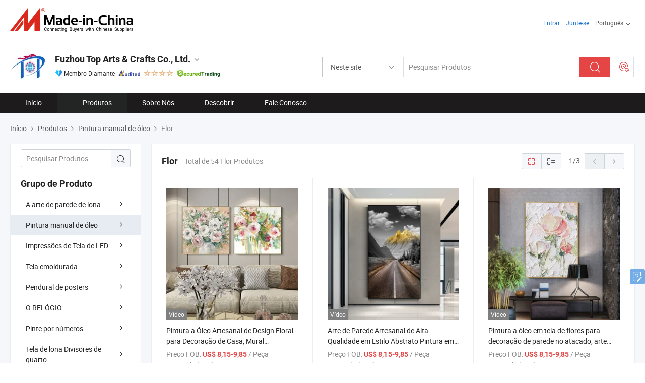

--- FILE ---
content_type: text/html;charset=UTF-8
request_url: https://pt.made-in-china.com/co_mod-toparts/product-group/flower_uhihunhgng_1.html
body_size: 24465
content:
<!DOCTYPE html>
<html lang="pt">
<head>
            <title>Flor - Fuzhou Top Arts &amp; Crafts Co., Ltd. - página 1.</title>
        <meta content="text/html; charset=utf-8" http-equiv="Content-Type"/>
    <link rel="dns-prefetch" href="//www.micstatic.com">
    <link rel="dns-prefetch" href="//image.made-in-china.com">
    <link rel="preconnect" href="//www.micstatic.com">
    <link rel="preconnect" href="//image.made-in-china.com">
    <link rel="dns-prefetch" href="//www.made-in-china.com">
    <link rel="preconnect" href="//www.made-in-china.com">
    <link rel="dns-prefetch" href="//pylon.micstatic.com">
    <link rel="dns-prefetch" href="//expo.made-in-china.com">
    <link rel="dns-prefetch" href="//world.made-in-china.com">
    <link rel="dns-prefetch" href="//pic.made-in-china.com">
    <link rel="dns-prefetch" href="//fa.made-in-china.com">
    <meta name="viewport" content="initial-scale=1.0,user-scalable=no,maximum-scale=1,width=device-width">
    <meta name="format-detection" content="telephone=no">
            <meta name="Keywords" content="Flor, Pintura a Óleo Artesanal de Design Floral para Decoração de Casa, Mural Personalizado por Atacado Nnique, China Flor"/>
            <meta name="Description"
              content="China Florcatálogo Pintura a Óleo Artesanal de Design Floral para Decoração de Casa, Mural Personalizado por Atacado Nnique, Arte de Parede Artesanal de Alta Qualidade em Estilo Abstrato Pintura em Tela emoldurada Decoração para o Lar fornecido pelo fabricante chinês - Fuzhou Top Arts &amp; Crafts Co., Ltd., page1."/>
            <meta http-equiv="X-UA-Compatible" content="IE=Edge, chrome=1"/>
    <meta name="renderer" content="webkit"/>
            <link rel="canonical" href="https://pt.made-in-china.com/co_mod-toparts/product-group/flower_uhihunhgng_1.html"/>
            <link rel="next" href="https://pt.made-in-china.com/co_mod-toparts/product-group/flower_uhihunhgng_2.html"/>
    <link type="text/css" rel="stylesheet" href="https://www.micstatic.com/athena/2017/css/global/global_8c4df53f.css" />
    <link rel="stylesheet" type="text/css" href="https://www.micstatic.com/athena/2017/css/pages/product/prodList_7fe51bfe.css" media="all"/>
    <link rel="stylesheet" type="text/css" href="https://www.micstatic.com/athena/2017/css/pages/product/prodList-mlan_6eb22767.css" media="all"/>
<!-- Polyfill Code Begin --><script chaset="utf-8" type="text/javascript" src="https://www.micstatic.com/polyfill/polyfill-simplify_eb12d58d.js"></script><!-- Polyfill Code End --></head>
    <body class="theme-01 J-ATF" probe-clarity="false" >
        <div style="position:absolute;top:0;left:0;width:1px;height:1px;overflow:hidden">
        </div>
        <input type="hidden" name="user_behavior_trace_id" id="user_behavior_trace_id" value="1jfsjttdp925n"/>
        <input type="hidden" value="productList">
        <input type="hidden" id="loginUserName" value="mod-toparts"/>
        <input type="hidden" id="J-is-showroom" value="1"> 
<div class="pad-header-mark J-header-mark"></div>
<div class="m-header m-search-gray pad-header">
    <div class="grid">
        <div class="m-header-row">
            <div class="m-logo-wrap">
    <a href="//pt.made-in-china.com/" title='Fabricado na China' class="m-logo"></a>
</div>
            <div class="m-header-menu pad-header-menu J-menu-wrap">
                <div class="pad-header-menu-top J-menu-close">
                    <i class="ob-icon icon-delete"></i>Cardápio
                </div>
<input type="hidden" class="J-top-userType" value="">
<div class="fl pad-header-menu-item pad-header-loginInfo J-top-loginInfo J-tab-trigger">
    <div class="pad-header-unlogin J-top-unlogin">
        <div class="m-header-menu-item">
            <a fun-login rel="nofollow" href="//login.made-in-china.com/sign-in/?switchLan=0" ads-data="t:51,c:1,a:2" class="m-header-menu-title link-blue pad-header-sign-btn J-top-signIn ">Entrar</a>
        </div>
                <div class="m-header-menu-item">
            <a fun-join rel="nofollow" href="//login.made-in-china.com/join/?sourceType=mlan_pt" ads-data="t:51,c:1,a:1" class="m-header-menu-title link-blue pad-header-join-btn">Junte-se</a>
        </div>
    </div>
    <div class="m-header-menu-item m-header-select pad-header-logged J-top-logged" style="display:none">
        <a rel="nofollow" href="//membercenter.made-in-china.com/member/main/" class="m-header-menu-title m-header-select-title link-blue pad-hide"><span class="J-top-username "></span> <em class="num J-messageTotal"></em></a>
        <span class="m-header-menu-title m-header-select-title pc-hide pad-show pad-acount-txt"> My Account<i class="ob-icon icon-down"></i><em class="num J-messageTotal"></em></span>
        <ul class="m-header-option-list J-userFeature ">
            <li class="m-header-option m-header-option-with-num pc-hide pad-show pad-acount-link">
                <a rel="nofollow" href="//membercenter.made-in-china.com/member/main/" class="link-blue"><span class="J-top-username "></span></a>
            </li>
            <li class="m-header-option-gap pc-hide pad-show"></li>
            <li class="m-header-option m-header-option-with-num J-top-inquiry">
                <a rel="nofollow" href="//membercenter.made-in-china.com/message/index.html#inbox" ads-data="st:101" data-unRead="//membercenter.made-in-china.com/message/index.html#inbox..filterType=1"> New Message(s) <em class="num J-num">0</em></a>
            </li>
            <li class="m-header-option m-header-option-with-num J-supplier J-top-rfq" style="display:none">
                <a rel="nofollow" href="//membercenter.made-in-china.com/quotationmanage.do?xcase=receivedRfq"> Unquoted Sourcing Request(s) <em class="num J-num">0</em></a>
            </li>
            <li class="m-header-option m-header-option-with-num J-buyer J-top-rfq" style="display:none">
                <a rel="nofollow" href="//purchase.made-in-china.com/rfq/quotationCompare" ads-data="st:99" data-unRead="//purchase.made-in-china.com/rfq/quotationCompare?buyerReadFlag=0"> New Quote(s) of Sourcing Request <em class="num J-num">0</em></a>
            </li>
                            <li class="m-header-option J-supplier" style="display:none">
                    <a rel="nofollow" href="//membercenter.made-in-china.com/product.do?xcase=list"> Manage Products </a>
                </li>
                <li class="m-header-option J-supplier J-top-editor" style="display:none">
                    <a rel="nofollow" href="//editor.made-in-china.com/"> Edit My Showroom </a>
                </li>
                        <li class="m-header-option-gap"></li>
            <li class="m-header-option">
                <a fun-exit rel="nofollow" href="https://login.made-in-china.com/logon.do?xcase=doLogout" class="J-top-signOut"> Sign Out </a>
            </li>
        </ul>
    </div>
</div>
<script>
        var __IS_USER_LOGED__ =  false ;
</script>                <div class="m-header-menu-gap"></div>
<div class="m-header-menu-item m-header-select pad-header-menu-item J-tab-trigger">
    <span class="m-header-menu-title m-header-select-title">Português<i class="ob-icon icon-down"></i></span>
    <ul class="m-header-option-list m-header-option-list-left">
                    <li class="m-header-option" ><a rel="nofollow" href="https://mod-toparts.en.made-in-china.com/product-list-1.html">English</a></li>
                    <li class="m-header-option" ><a rel="nofollow" href="https://es.made-in-china.com/co_mod-toparts/product_group_s_s_1.html">Español</a></li>
                    <li class="m-header-option" style="display:none"><a rel="nofollow" href="https://pt.made-in-china.com/co_mod-toparts/product_group_s_s_1.html">Português</a></li>
                    <li class="m-header-option" ><a rel="nofollow" href="https://fr.made-in-china.com/co_mod-toparts/product_group_s_s_1.html">Français</a></li>
                    <li class="m-header-option" ><a rel="nofollow" href="https://ru.made-in-china.com/co_mod-toparts/product_group_s_s_1.html">Русский язык</a></li>
                    <li class="m-header-option" ><a rel="nofollow" href="https://it.made-in-china.com/co_mod-toparts/product_group_s_s_1.html">Italiano</a></li>
                    <li class="m-header-option" ><a rel="nofollow" href="https://de.made-in-china.com/co_mod-toparts/product_group_s_s_1.html">Deutsch</a></li>
                    <li class="m-header-option" ><a rel="nofollow" href="https://nl.made-in-china.com/co_mod-toparts/product_group_s_s_1.html">Nederlands</a></li>
                    <li class="m-header-option" ><a rel="nofollow" href="https://sa.made-in-china.com/co_mod-toparts/product_group_s_s_1.html">العربية</a></li>
                    <li class="m-header-option" ><a rel="nofollow" href="https://kr.made-in-china.com/co_mod-toparts/product_group_s_s_1.html">한국어</a></li>
                    <li class="m-header-option" ><a rel="nofollow" href="https://jp.made-in-china.com/co_mod-toparts/product_group_s_s_1.html">日本語</a></li>
                    <li class="m-header-option" ><a rel="nofollow" href="https://hi.made-in-china.com/co_mod-toparts/product_group_s_s_1.html">हिन्दी</a></li>
                    <li class="m-header-option" ><a rel="nofollow" href="https://th.made-in-china.com/co_mod-toparts/product_group_s_s_1.html">ภาษาไทย</a></li>
                    <li class="m-header-option" ><a rel="nofollow" href="https://tr.made-in-china.com/co_mod-toparts/product_group_s_s_1.html">Türkçe</a></li>
                    <li class="m-header-option" ><a rel="nofollow" href="https://vi.made-in-china.com/co_mod-toparts/product_group_s_s_1.html">Tiếng Việt</a></li>
                    <li class="m-header-option" ><a rel="nofollow" href="https://id.made-in-china.com/co_mod-toparts/product_group_s_s_1.html">Bahasa Indonesia</a></li>
            </ul>
</div>
            </div>
            <div class="pad-menu-entry pad-show J-menu-entry">
                <i class="micon">&#xe06b;</i> Cardápio
            </div>
            <span class="pad-menu-verticalLine"></span>
            <div class="pad-search-entry J-search-entry">
                <i class="micon">&#xe040;</i>
            </div>
        </div>
        <div class="m-header-row layout-2-wings m-search-rfq pad-search-bar">
            <div class="layout-body-wrap pad-search-wrap J-pad-search-bar">
                <div class="layout-body pad-search-body layout-body-mlan">
<div class="m-search-bar layout-2-wings m-search-bar-long-option" id="J-search-new-flag">
    <form faw-form fun-search-form name="searchForm" method="get"
                                    action="/productSearch"
                                    >
        <div class="m-search-input-wrap layout-body-wrap">
            <div class="layout-body J-inputWrap">
                <input faw-form-trace type="text" value="" class="m-search-input J-m-search-input"
                                                                                                        placeholder="Pesquisar Produtos" name="keyword"
                                                                           autocomplete="off" x-webkit-speech="x-webkit-speech" />
                            <input type="hidden" name="inputkeyword" value="" />
            <input type="hidden" name="type" value="Product" />
            <input type="hidden" name="currentPage" value="1" />
            </div>
        </div>
        <div class="layout-wing-left">
            <div class="m-search-select J-searchType">
                <select faw-form-trace name="searchType" style="display:none;">
                                            <option value="3"  placeholder="Pesquisar Produtos"
                            data-width="160"
                            data-action="/co_mod-toparts/product/keywordSearch">Neste site</option>
                        <option value="0"  placeholder="Pesquisar Produtos"
                                data-width="192"
                                data-action="/productSearch">Em Made-in-China.com </option>
                                    </select>
                <div class="m-search-select-title">
                                                                        <span>Em Made-in-China.com</span>
                         <i class="ob-icon icon-down"></i>
                                    </div>
                <dl class="m-search-option-list"></dl>
            </div>
        </div>
        <div class="layout-wing-right">
            <div class="m-search-btn-wrap">
                <button type="submit" class="m-search-btn J-m-search-btn"><i class="ob-icon icon-search"></i></button>
            </div>
        </div>
    </form>
    <div style="display: none" class="J-thisSite-params">
        <input type="hidden" name="subaction" value="hunt">
        <input type="hidden" name="style" value="b">
        <input type="hidden" name="mode" value="and">
        <input type="hidden" name="code" value="0">
        <input type="hidden" name="comProvince" value="nolimit">
        <input type="hidden" name="order" value="0">
        <input type="hidden" name="isOpenCorrection" value="1">
        <input type="hidden" name="org" value="top">
    </div>
    <div style="display: none" class="J-mic-params">
        <input type="hidden" name="inputkeyword" value=""/>
        <input type="hidden" name="type" value="Product"/>
        <input type="hidden" name="currentPage" value="1"/>
    </div>
    <input type="hidden" class="J-is-supplier-self" value="0" />
    <input type="hidden" class="J-is-offer" value="0" />
            <input type="hidden" id="viewType" name="viewType" value="1"/>
        <input type="hidden" id="J-searchType-mlan" name="J-searchType-mlan" value="adv"/>
</div>
                    <div class="pad-search-close J-search-close">
                        <i class="micon">&#xe00c;</i>
                    </div>
                </div>
            </div>
            <div class="layout-wing-right">
    <div class="rfq-post-dropmenu">
        <a fun-rfq href="//purchase.made-in-china.com/trade-service/quotation-request.html?lan=pt" rel="nofollow" class="m-rfq m-rfq-mlan">
            <span><i class="ob-icon icon-purchase"></i>Postar Solicitação de Compra</span>
        </a>
        <div class="rfq-post-tip">
            <div class="rfq-post-tipcont">
                <h3>Fornecimento Fácil</h3>
                <p class="rfq-sub-title">Mais Conveniente, Mais Eficiente</p>
                <ul class="rfq-info-list">
                    <li><i class="micon">&#xe05a;</i>Um pedido, vários orçamentos</li>
                    <li><i class="micon">&#xe05a;</i>Correspondência de fornecedores verificados</li>
                    <li><i class="micon">&#xe05a;</i>Comparação de cotações e solicitação de amostra</li>
                </ul>
                <div>
                    <a href="//purchase.made-in-china.com/trade-service/quotation-request.html?lan=pt" class="btn btn-main">Envie seu pedido AGORA</a>
                </div>
            </div>
            <span class="arrow arrow-top">
                <span class="arrow arrow-in"></span>
            </span>
        </div>
    </div>
</div>
        </div>
    </div>
</div> 
<div class="sr-comInfo">
	        <div class="sr-layout-wrap">
			                <div class="sr-comInfo-logo">
					<a href="https://pt.made-in-china.com/co_mod-toparts/" title="Fuzhou Top Arts &amp; Crafts Co., Ltd.">
						<img src="//www.micstatic.com/athena/img/transparent.png" data-original="//image.made-in-china.com/206f0j00BQYUWfhEuRcA/Fuzhou-Top-Arts-Crafts-Co-Ltd-.webp" alt="Fuzhou Top Arts &amp; Crafts Co., Ltd.">
					</a>
                </div>
            <div class="sr-comInfo-r">
                <div class="sr-comInfo-title J-title-comName">
                    <div class="title-txt">
						                            <a href="https://pt.made-in-china.com/co_mod-toparts/" >Fuzhou Top Arts &amp; Crafts Co., Ltd.</a>
                                                                        <i class="ob-icon icon-down"></i>
                    </div>
					 <div class="sr-comInfo-details J-comInfo-details">
                        <div class="details-cnt">
                            <div class="cf">
                                    <div class="detail-col col-1">
                                        <div class="detail-address">
                                            <i class="ob-icon icon-coordinate"></i>
                                            Fujian, China
                                        </div>
										                                            <div class="detail-address-map showLocation">
                                                <div class="showLocation-content" style="display:block;">
                                                    <div class="showLocation-map"></div>
                                                    <div class="showLocation-arrow showLocation-arrow-top"></div>
                                                    <div class="showLocation-mark animate-start showLocation-Fujian"></div>
                                                </div>
                                            </div>
										                                    </div>
                                    <div class="detail-col col-2">
                                        <div class="detail-infos">
                                                                                                                                                                                                                                                                                                                                                                                            <div class="info-item">
                                                        <div class="info-label">
                                                              <i class="ob-icon icon-yes2"></i>Tipo de Negócio:
                                                        </div>
                                                        <div class="info-fields">
                                                                                                                                                                                                                                                                                                                                    Fabricante / Fábrica
                                                                                                                                                                                                                                                        </div>
                                                    </div>
                                                                                                                                                                                                            <div class="info-item">
                                                        <div class="info-label">
                                                              <i class="ob-icon icon-yes2"></i>Produtos Principais:
                                                        </div>
                                                        <div class="info-fields">
                                                                                                                                                                                                                                                                                                                                                                                                                                                                                                                                                                                                                                                                                                                                            <span>Impressão em Lona LED</span>
                                                                                                                                                                                                                                                                                                                                                                                                ,
                                                                                                                                                                                                                                                                                                                                                                                                        <span>Arte de Parede em Lona emoldurada</span>
                                                                                                                                                                                                                                                                                                                                                                                                ,
                                                                                                                                                                                                                                                                                                                                                                                                        <span>Pintura a Óleo à Mão</span>
                                                                                                                                                                                                                                                                                                                                                                                                ,
                                                                                                                                                                                                                                                                                                                                                                                                        <span>Pintar por Números</span>
                                                                                                                                                                                                                                                                                                                                                                                                ,
                                                                                                                                                                                                                                                                                                                                                                                                        <span>Pintura com Diamantes</span>
                                                                                                                                                                                                                                                                                                                                                                                                ,
                                                                                                                                                                                                                                                                                                                                                                                                        <span>Divisórias de Ambiente em Lona</span>
                                                                                                                                                                                                                                                                                                                                                                                                ,
                                                                                                                                                                                                                                                                                                                                                                                                        <span>Suporte para Pôster</span>
                                                                                                                                                                                                                                                                                                                                                                                                ,
                                                                                                                                                                                                                                                                                                                                                                                                        <span>Placa de Madeira e Metal</span>
                                                                                                                                                                                                                                                                                                                                                                                                ,
                                                                                                                                                                                                                                                                                                                                                                                                        <span>Kit DIY</span>
                                                                                                                                                                                                                                                                                                            <form id="searchProdsByKeyword" name="searchInKeywordList" method="get" action="/co_mod-toparts/product/keywordSearch">
    <input type="hidden" id="keyWord4Search" name="searchKeyword" value="" />
    <input type="hidden" id="viewType" name="viewType" value="0" /> 
</form>
                                                                                                                                                                                                                                                        </div>
                                                    </div>
                                                                                                                                                                                                            <div class="info-item">
                                                        <div class="info-label">
                                                              <i class="ob-icon icon-yes2"></i>Ano de Fundação:
                                                        </div>
                                                        <div class="info-fields">
                                                                                                                                                                                                                                                                                                                                    2007-02-12
                                                                                                                                                                                                                                                        </div>
                                                    </div>
                                                                                                                                                                                                            <div class="info-item">
                                                        <div class="info-label">
                                                              <i class="ob-icon icon-yes2"></i>Número de Empregados:
                                                        </div>
                                                        <div class="info-fields">
                                                                                                                                                                                                                                                                                                                                    38
                                                                                                                                                                                                                                                        </div>
                                                    </div>
                                                                                                                                                                                                            <div class="info-item">
                                                        <div class="info-label">
                                                            Endereço:
                                                        </div>
                                                        <div class="info-fields">
                                                                                                                                                                                                                                                                                                                                    No. 9 Nanling Road, Phase 2, Fuzhou, Fujian, China
                                                                                                                                                                                                                                                        </div>
                                                    </div>
                                                                                                                                    </div>
                                    </div>
																		                                        <div class="detail-col col-1">
                                            <div class="detail-infos">
																									<div class="info-item">
																													<i class="ob-icon icon-yes2"></i>Serviço OEM / ODM
														                                                    </div>
																									<div class="info-item">
																													<i class="ob-icon icon-yes2"></i>Amostra Disponível
														                                                    </div>
																									<div class="info-item">
																																																											  <a href="https://www.made-in-china.com/BookFactoryTour/SMBEVXmOLfIZ" target="_blank" rel="nofollow"><i class="ob-icon icon-shop"></i>Visite Minha Fábrica</a>
															                                                                                                            </div>
																									<div class="info-item">
														                                                            <i class="ob-icon" style="width:16px; height: 16px; background:url('https://www.micstatic.com/common/img/logo/icon-deal.png?_v=1769151906518') no-repeat;background-size: contain; top: 2px;"></i> Secured Trading Service
                                                                                                            </div>
												                                                                                                    <div class="review-scores review-scores-new">
                                                        <div class="score-item score-item-rating"><div class="rating-score-title">Avaliação: </div><span><a target="_self" href="https://pt.made-in-china.com/co_mod-toparts//company-review/">5.0/5</a></span></div>
                                                    </div>
                                                                                                <div class="average-response-time J-response-time" style="display: none" data-tradeGmvEtcShowFlag="true">
                                                    <span class="response-time-title">Tempo médio de resposta:</span><div class="response-time-data J-response-time-data"></div>
                                                </div>
                                                                                            </div>
                                        </div>
									                                </div>
																											<p class="detail-intro">Fabricante/fornecedor de Impressão em Lona LED, Arte de Parede em Lona emoldurada, Pintura a Óleo à Mão, Pintar por Números, Pintura com Diamantes, Divisórias de Ambiente em Lona, Suporte para Pôster, Placa de Madeira e Metal, Kit DIY da China, oferecendo Universo com Estrelas e Galáxia Impressão Interstelar Arte de Parede para Sala de Estar Decorações em Lona, Arte em Lona de Cena de Inverno Iluminada com Timer, Pronta para Pendurar, Imagens LED Iluminadas, Arte em Lona de Natal para Lobby, Impressão em Lona Pintura de Coelho Páscoa Decoração para Casa Hotel Café Quadro Arte Animal Decoração de Parede 12&quot;*16&quot; Pronto para Pendurar qualificados e assim por diante.</p>
																	                            </div>
                            <div class="details-footer">
                                <a target="_blank" href="https://www.made-in-china.com/sendInquiry/shrom_SMBEVXmOLfIZ_SMBEVXmOLfIZ.html?plant=pt&from=shrom&type=cs&style=3&page=p_list" class="option-item" rel="nofollow">
                                    Enviar Inquérito </a>
                                <b class="tm3_chat_status" lan="pt" tmlan="pt" dataId="SMBEVXmOLfIZ_SMBEVXmOLfIZ_3" inquiry="https://www.made-in-china.com/sendInquiry/shrom_SMBEVXmOLfIZ_SMBEVXmOLfIZ.html?plant=pt&from=shrom&type=cs&style=3&page=p_list" processor="chat" cid="SMBEVXmOLfIZ" style="display:none"></b>
                            </div>
                        </div>
                </div>
				<div class="sr-comInfo-sign">
					                        <div class="sign-item" id="member-since">
                                                                                                <i class="item-icon icon-diamond"></i> <span class="sign-item-text">Membro Diamante</span>
                                                                                        <div class="J-member-since-tooltip" style="display: none">
                                                                    <i class="item-icon icon-diamond"></i>Membro Diamante <span class="txt-year">Desde 2021</span>
                                                                                                    <div>Fornecedores com licênças comerciais verificadas</div>
                            </div>
                        </div>
					                        <div class="sign-item as-logo-new J-tooltip-ele" data-title="Auditado por uma agência de inspeção terceirizada independente" data-placement="top">
                            <img src="https://www.micstatic.com/common/img/icon-new/as_32.png?_v=1769151906518" alt="Fornecedor Auditado">
                                                            <span class="sign-item-text txt-as">Fornecedor Auditado</span>
                                                    </div>
					                                            <span class="sign-item icon-star J-tooltip-ele" data-title="Índice de Capacidade do Fornecedor: de 5 estrelas" data-placement="top">
                                                                                                <img src="https://www.micstatic.com/common/img/icon-new/star-light.png?_v=1769151906518" alt="">
                                                                    <img src="https://www.micstatic.com/common/img/icon-new/star-light.png?_v=1769151906518" alt="">
                                                                    <img src="https://www.micstatic.com/common/img/icon-new/star-light.png?_v=1769151906518" alt="">
                                                                    <img src="https://www.micstatic.com/common/img/icon-new/star-light.png?_v=1769151906518" alt="">
                                                                                    </span>
                                                                <div class="sign-item J-tooltip-ele" data-title="Aproveite a proteção comercial de Made-in-China.com">
                            <img src="https://www.micstatic.com/common/img/icon-new/trade-long.png?_v=1769151906518" alt="Secured Trading Service" />
                        </div>
                                    </div>
            </div>
        </div>
	</div> <style>
	.sr-nav,
	.sr-nav-sub-title:hover {
		background: rgba(29,27,27,1) !important;
	}
	.sr-nav-item.selected,
	.sr-nav-item:hover{
    	background: rgba(35,36,36,1) !important;
	}
	.sr-nav-sub {
		background: #FFFFFF !important;
	}
	.sr-nav-sub .sr-nav-sub-li:hover .sr-nav-sub-title {
		background: #E6ECF2 !important;
	}
	.sr-nav-sub .sr-nav-sub-li:hover .sr-nav-ssub-title {
		background: #FFFFFF !important;
	}
	.sr-nav-sub .sr-nav-sub-li:hover .sr-nav-ssub-title:hover {
		background: #E6ECF2 !important;
	}
	.sr-nav-sub .sr-nav-sub-li:hover .sr-nav-ssub-list {
		display: block;
	}
	.sr-nav-sub .sr-nav-ssub-list {
		background: #FFFFFF !important;
		position: absolute;
		top: 0;
		left: 100%;
		display: none;
	}
</style>
<div class="sr-nav-wrap">
	<div class="sr-nav J-nav-fix">
        <div class="sr-layout-wrap" faw-module="Navigation_Bar" faw-exposure>
            <ul class="sr-nav-main">
    			    				    					<li class="sr-nav-item ">
                            <a href="https://pt.made-in-china.com/co_mod-toparts/" class="sr-nav-title " ads-data="">
																Início </a>
                        </li>
    				    			    				    					<li class="sr-nav-item selected ">
                            <a href="https://pt.made-in-china.com/co_mod-toparts/product_group_s_s_1.html" class="sr-nav-title" ads-data="">
                                <i class="ob-icon icon-category"></i>Produtos </a>
                            <div class="sr-nav-sub cf">
    																										<div class="sr-nav-sub-li">
											<a href="https://pt.made-in-china.com/co_mod-toparts/product-group/canvas-wall-art_uhinnnyuug_1.html" class="sr-nav-sub-title "
												 style="display: " ads-data="">
																								A arte de parede de lona
																									<i class="ob-icon icon-right"></i>
											</a>
																							<div class="sr-nav-ssub-list">
																											<a href="https://pt.made-in-china.com/co_mod-toparts/product-group/landscape_uhiesoysrg_1.html"
															 class="sr-nav-sub-title sr-nav-ssub-title">Paisagem</a>
																																									<a href="https://pt.made-in-china.com/co_mod-toparts/product-group/space_uhinesorrg_1.html"
															 class="sr-nav-sub-title sr-nav-ssub-title">Espa&ccedil;o</a>
																																									<a href="https://pt.made-in-china.com/co_mod-toparts/product-group/graffiti_uhinorggog_1.html"
															 class="sr-nav-sub-title sr-nav-ssub-title">A escrita Graffiti</a>
																																									<a href="https://pt.made-in-china.com/co_mod-toparts/product-group/pop-art_uhinornieg_1.html"
															 class="sr-nav-sub-title sr-nav-ssub-title">A Arte Pop</a>
																																									<a href="https://pt.made-in-china.com/co_mod-toparts/product-group/abstract_uhinonyogg_1.html"
															 class="sr-nav-sub-title sr-nav-ssub-title">Resumo</a>
																																									<a href="https://pt.made-in-china.com/co_mod-toparts/product-group/people_uhigsyyugg_1.html"
															 class="sr-nav-sub-title sr-nav-ssub-title">Pessoas</a>
																																									<a href="https://pt.made-in-china.com/co_mod-toparts/product-group/fashion_uhinhhurrg_1.html"
															 class="sr-nav-sub-title sr-nav-ssub-title">Moda</a>
																																									<a href="https://pt.made-in-china.com/co_mod-toparts/product-group/animal_uhinosyyug_1.html"
															 class="sr-nav-sub-title sr-nav-ssub-title">Subprodutos animais</a>
																																									<a href="https://pt.made-in-china.com/co_mod-toparts/product-group/floral-botanical_uhinorieeg_1.html"
															 class="sr-nav-sub-title sr-nav-ssub-title">Notas florais &amp;amp; Botanical</a>
																																									<a href="https://pt.made-in-china.com/co_mod-toparts/product-group/others-canvas-wall-art_uhinnsnneg_1.html"
															 class="sr-nav-sub-title sr-nav-ssub-title">Outros galp&otilde;es de arte na parede</a>
																																							</div>
										</div>
    																										<div class="sr-nav-sub-li">
											<a href="https://pt.made-in-china.com/co_mod-toparts/product-group/oil-hand-painting_uhihunhgyg_1.html" class="sr-nav-sub-title "
												 style="display: " ads-data="">
																								Pintura manual de &oacute;leo
																									<i class="ob-icon icon-right"></i>
											</a>
																							<div class="sr-nav-ssub-list">
																											<a href="https://pt.made-in-china.com/co_mod-toparts/product-group/flower_uhihunhgng_1.html"
															 class="sr-nav-sub-title sr-nav-ssub-title">Flor</a>
																																									<a href="https://pt.made-in-china.com/co_mod-toparts/product-group/landscape_uhihshhohg_1.html"
															 class="sr-nav-sub-title sr-nav-ssub-title">Paisagem</a>
																																									<a href="https://pt.made-in-china.com/co_mod-toparts/product-group/others-oil-hand-painting_uhihshhorg_1.html"
															 class="sr-nav-sub-title sr-nav-ssub-title">&Oacute;leo de outros pintura manual</a>
																																							</div>
										</div>
    																										<div class="sr-nav-sub-li">
											<a href="https://pt.made-in-china.com/co_mod-toparts/product-group/led-canvas-prints_uhinnnueug_1.html" class="sr-nav-sub-title "
												 style="display: " ads-data="">
																								Impress&otilde;es de Tela de LED
																									<i class="ob-icon icon-right"></i>
											</a>
																							<div class="sr-nav-ssub-list">
																											<a href="https://pt.made-in-china.com/co_mod-toparts/product-group/animals_uhihohirrg_1.html"
															 class="sr-nav-sub-title sr-nav-ssub-title">Animais</a>
																																									<a href="https://pt.made-in-china.com/co_mod-toparts/product-group/holidays-seasonal_uhingyssig_1.html"
															 class="sr-nav-sub-title sr-nav-ssub-title">F&eacute;rias e sazonal</a>
																																									<a href="https://pt.made-in-china.com/co_mod-toparts/product-group/scenic-landscapes_uhingysuig_1.html"
															 class="sr-nav-sub-title sr-nav-ssub-title">Paisagens e paisagens</a>
																																									<a href="https://pt.made-in-china.com/co_mod-toparts/product-group/architecture_uhinhhiysg_1.html"
															 class="sr-nav-sub-title sr-nav-ssub-title">Architecture</a>
																																									<a href="https://pt.made-in-china.com/co_mod-toparts/product-group/others-led-canvas-prints_uhingyssgg_1.html"
															 class="sr-nav-sub-title sr-nav-ssub-title">Outras Telas LED imprime</a>
																																							</div>
										</div>
    																										<div class="sr-nav-sub-li">
											<a href="https://pt.made-in-china.com/co_mod-toparts/product-group/framed-canvas_uhingyseug_1.html" class="sr-nav-sub-title "
												 style="display: " ads-data="">
																								Tela emoldurada
																									<i class="ob-icon icon-right"></i>
											</a>
																							<div class="sr-nav-ssub-list">
																											<a href="https://pt.made-in-china.com/co_mod-toparts/product-group/islamic_uhireruuug_1.html"
															 class="sr-nav-sub-title sr-nav-ssub-title">Islamic</a>
																																									<a href="https://pt.made-in-china.com/co_mod-toparts/product-group/portrait_uhieiesryg_1.html"
															 class="sr-nav-sub-title sr-nav-ssub-title">Retrato</a>
																																									<a href="https://pt.made-in-china.com/co_mod-toparts/product-group/architecture_uhinonnoig_1.html"
															 class="sr-nav-sub-title sr-nav-ssub-title">Architecture</a>
																																									<a href="https://pt.made-in-china.com/co_mod-toparts/product-group/scenic-landscapes_uhinrhnsgg_1.html"
															 class="sr-nav-sub-title sr-nav-ssub-title">Sc&eacute;nic e paisagens</a>
																																									<a href="https://pt.made-in-china.com/co_mod-toparts/product-group/abstract_uhinonnngg_1.html"
															 class="sr-nav-sub-title sr-nav-ssub-title">Resumo</a>
																																									<a href="https://pt.made-in-china.com/co_mod-toparts/product-group/animal_uhinhhyeyg_1.html"
															 class="sr-nav-sub-title sr-nav-ssub-title">Subprodutos animais</a>
																																									<a href="https://pt.made-in-china.com/co_mod-toparts/product-group/fashion_uhinorirgg_1.html"
															 class="sr-nav-sub-title sr-nav-ssub-title">Moda</a>
																																									<a href="https://pt.made-in-china.com/co_mod-toparts/product-group/floral-botanical_uhigsyyiig_1.html"
															 class="sr-nav-sub-title sr-nav-ssub-title">Notas florais &amp;amp; Botanical</a>
																																									<a href="https://pt.made-in-china.com/co_mod-toparts/product-group/astronomy_uhinihuuog_1.html"
															 class="sr-nav-sub-title sr-nav-ssub-title">Astronomia</a>
																																									<a href="https://pt.made-in-china.com/co_mod-toparts/product-group/framed-print_uhinihuugg_1.html"
															 class="sr-nav-sub-title sr-nav-ssub-title">Emoldurado Imprimir</a>
																																									<a href="https://pt.made-in-china.com/co_mod-toparts/product-group/others-framed-canvas_uhinihuueg_1.html"
															 class="sr-nav-sub-title sr-nav-ssub-title">Outros emoldurado Galp&atilde;o</a>
																																							</div>
										</div>
    																										<div class="sr-nav-sub-li">
											<a href="https://pt.made-in-china.com/co_mod-toparts/product-group/poster-hanger_uhinihyong_1.html" class="sr-nav-sub-title "
												 style="display: " ads-data="">
																								Pendural de posters
																									<i class="ob-icon icon-right"></i>
											</a>
																							<div class="sr-nav-ssub-list">
																											<a href="https://pt.made-in-china.com/co_mod-toparts/product-group/light-poster-hanger_uhingyseog_1.html"
															 class="sr-nav-sub-title sr-nav-ssub-title">O p&ocirc;ster de luz cabide</a>
																																									<a href="https://pt.made-in-china.com/co_mod-toparts/product-group/others-poster-hanger_uhingysrug_1.html"
															 class="sr-nav-sub-title sr-nav-ssub-title">Outros Cartaz cabide</a>
																																							</div>
										</div>
    																										<div class="sr-nav-sub-li">
											<a href="https://pt.made-in-china.com/co_mod-toparts/product-group/clock_uhiheesnig_1.html" class="sr-nav-sub-title "
												 style="display: " ads-data="">
																								O REL&Oacute;GIO
																									<i class="ob-icon icon-right"></i>
											</a>
																							<div class="sr-nav-ssub-list">
																											<a href="https://pt.made-in-china.com/co_mod-toparts/product-group/acrylic-clock_uhiheesngg_1.html"
															 class="sr-nav-sub-title sr-nav-ssub-title">Rel&oacute;gio acr&iacute;lico</a>
																																							</div>
										</div>
    																										<div class="sr-nav-sub-li">
											<a href="https://pt.made-in-china.com/co_mod-toparts/product-group/paint-by-numbers_uhinnnyyeg_1.html" class="sr-nav-sub-title "
												 style="display: " ads-data="">
																								Pinte por n&uacute;meros
																									<i class="ob-icon icon-right"></i>
											</a>
																							<div class="sr-nav-ssub-list">
																											<a href="https://pt.made-in-china.com/co_mod-toparts/product-group/framed_uhinihyrrg_1.html"
															 class="sr-nav-sub-title sr-nav-ssub-title">Emoldurado</a>
																																							</div>
										</div>
    																										<div class="sr-nav-sub-li">
											<a href="https://pt.made-in-china.com/co_mod-toparts/product-group/canvas-screen-room-dividers_uhinihuyug_1.html" class="sr-nav-sub-title "
												 style="display: " ads-data="">
																								Tela de lona Divisores de quarto
																									<i class="ob-icon icon-right"></i>
											</a>
																							<div class="sr-nav-ssub-list">
																											<a href="https://pt.made-in-china.com/co_mod-toparts/product-group/4-panels_uhingyseeg_1.html"
															 class="sr-nav-sub-title sr-nav-ssub-title">4 pain&eacute;is</a>
																																									<a href="https://pt.made-in-china.com/co_mod-toparts/product-group/3-panels_uhinihyosg_1.html"
															 class="sr-nav-sub-title sr-nav-ssub-title">3 pain&eacute;is</a>
																																							</div>
										</div>
    																										<div class="sr-nav-sub-li">
											<a href="https://pt.made-in-china.com/co_mod-toparts/product-group/decorative-sign_uhinnnyigg_1.html" class="sr-nav-sub-title "
												 style="display: " ads-data="">
																								Sinal decorativo
																									<i class="ob-icon icon-right"></i>
											</a>
																							<div class="sr-nav-ssub-list">
																											<a href="https://pt.made-in-china.com/co_mod-toparts/product-group/wood-sign_uhinnryeug_1.html"
															 class="sr-nav-sub-title sr-nav-ssub-title">Sinal de madeira</a>
																																									<a href="https://pt.made-in-china.com/co_mod-toparts/product-group/metal-sign_uhinnnyieg_1.html"
															 class="sr-nav-sub-title sr-nav-ssub-title">Sinal de metal</a>
																																							</div>
										</div>
    							                            </div>
                        </li>
    				    			    				    					<li class="sr-nav-item ">
                            <a href="https://pt.made-in-china.com/co_mod-toparts/company_info.html" class="sr-nav-title " ads-data="">
																Sobre Nós </a>
                        </li>
    				    			    				    					<li class="sr-nav-item ">
                            <a href="https://pt.made-in-china.com/co_mod-toparts/Discover.html" class="sr-nav-title sr-nav-discover" ads-data="">
																	<span class="sr-nav-liveFlag" style="display: none;">Viver</span>
																Descobrir </a>
                        </li>
    				    			    				    					<li class="sr-nav-item ">
                            <a href="https://pt.made-in-china.com/co_mod-toparts/contact_info.html" class="sr-nav-title " ads-data="">
																Fale Conosco </a>
                        </li>
    				    			            </ul>
        </div>
	</div>
 </div>
		        <div class="sr-container J-layout ">
    <div class="J-slidePre-wrapper sr-slidePre-wrapper">
    <div class="slidePre-bg"></div>
    <div class="slidePre-container">
        <div class="slidePre-main">
            <div class="J-slidePre-loading slidePre-loading"></div>
            <div class="slidePre-close J-slidePre-close"><i class="ob-icon icon-delete"></i></div>
            <div class="J-slidePre-content slidePre-content"></div>
        </div>
    </div>
</div>
<script type="text/template" id="J-slideShow">
                <div class="slidePre-slide">
                                        <div class="swiper-container J-slidePre-container">
                                                <div class="swiper-wrapper">
                                                        {{ util.each(dataList, function(item,j){ }}
                            <div class="swiper-slide">
                                <div class="slidePre-image">
                                    {{ if(item.springSalesTagInfo && item.springSalesTagInfo.showLiveTag){ }}
                                    <span class="live-flag"><i></i>Viver</span>
                                    {{ } }}
                                    {{ if(item.firstPic550Url){ }}
                                    <a href="{{-item.prodUrl}}" rel="nofollow" title="{{-item.productName}}"><img src="{{-item.firstPic550Url}}" alt="{{-item.productName}}"></a>
                                    {{ }else{ }}
                                    <a href="{{-item.prodUrl}}" rel="nofollow" title="{{-item.productName}}"><img src="https://www.micstatic.com/athena/2017/img/no-photo-300.png?_v=1769151906518" alt="{{-item.productName}}"></a>
                                    {{ } }}
                                </div>
                                <div class="slidePre-product">
                                    <div class="slidePre-product-title sr-proMainInfo-baseInfo-name">
                                        {{ if(item.springSalesTagInfo && item.springSalesTagInfo.showSpringSalesTag) { }}
                                        <div class="special-flag-img"></div>
                                        {{ } }}
                                        {{ if(item.showDealsTag) { }}
                                                                                <a class="deal-activity-flag-img"></a>
                                        {{ } }}
                                        <a href="{{-item.prodUrl}}" title="{{-item.productName}}">{{-item.productName}}</a>
                                        {{ if(item.meiAwards && item.meiAwards.length > 0){ }}
                                            <div class="mei-tag">
                                                <div class="mei-tip-box">
                                                    {{ util.each(item.meiAwards, function(meiAward){ }}

                                                        {{ if(meiAward.awardYear == 2024) { }}
                                                             <div class="mei-award award-{{-meiAward.prodAwardType}}" title="Produto inovador e de alta qualidade selecionado por autoridades de inspeção famosas e especialistas do setor.">
                                                                {{-meiAward.prodAwardDateAndName}}
                                                             </div>
                                                        {{ }else { }}
                                                            <div class="{{-meiAward.awardClass}}" title="Produto inovador e de alta qualidade selecionado por autoridades de inspeção famosas e especialistas do setor.">
                                                                {{-meiAward.prodAwardDateAndName}}
                                                            </div>
                                                        {{ } }}
                                                    {{ }) }}
                                                </div>
                                            </div>
                                        {{ } }}
                                    </div>

                                    {{ if(item.springSalesTagInfo) { }}
                                    <div class="special-flag">
                                        {{ if(item.springSalesTagInfo.showSpecialDiscountTag) { }}
                                        <span class="special-flag-item red">
                                            <i class="ob-icon icon-sale"></i>Desconto especial                                            <div class="tip arrow-bottom tip-discount">
                                                 <div class="tip-con">
                                                     <p class="tip-para">Aproveite grandes descontos</p>
                                                 </div>
                                                 <span class="arrow arrow-out">
                                                     <span class="arrow arrow-in"></span>
                                                 </span>
                                             </div>
                                        </span>
                                        {{ } }}
                                        {{ if(item.springSalesTagInfo.showFreeSampleTag) { }}
                                        <span class="special-flag-item red">
                                            <i class="ob-icon icon-truck"></i>Amostra grátis                                            <div class="tip arrow-bottom tip-free">
                                                 <div class="tip-con">
                                                     <p class="tip-para">Apoie amostras grátis</p>
                                                 </div>
                                                 <span class="arrow arrow-out">
                                                     <span class="arrow arrow-in"></span>
                                                 </span>
                                            </div>
                                        </span>
                                        {{ } }}
                                        {{ if(item.springSalesTagInfo.showRapidDispatchTag) { }}
                                        <span class="special-flag-item red">
                                            <i class="ob-icon icon-history"></i>Despacho Rápido                                            <div class="tip arrow-bottom tip-rapid">
                                                 <div class="tip-con">
                                                     <p class="tip-para">Enviar para fora dentro de 15 dias</p>
                                                 </div>
                                                 <span class="arrow arrow-out">
                                                     <span class="arrow arrow-in"></span>
                                                 </span>
                                            </div>
                                        </span>
                                        {{ } }}
                                        {{ if(item.springSalesTagInfo.showSoldThousandTag) { }}
                                        <span class="special-flag-item orange">
                                            <i class="ob-icon icon-fire"></i>10000+ Vendidos                                            <div class="tip arrow-bottom tip-hot">
                                                 <div class="tip-con">
                                                     <p class="tip-para">Produtos quentes e tendências</p>
                                                 </div>
                                                 <span class="arrow arrow-out">
                                                     <span class="arrow arrow-in"></span>
                                                 </span>
                                            </div>
                                        </span>
                                        {{ } }}
                                        {{ if(item.springSalesTagInfo.showInstantOrderTag) { }}
                                        <span class="special-flag-item green">
                                            <i class="ob-icon icon-cart-success"></i>Pedido Instantâneo                                            <div class="tip arrow-bottom tip-instant">
                                                 <div class="tip-con">
                                                     <p class="tip-para">Suporte ao serviço de pedidos on-line</p>
                                                 </div>
                                                 <span class="arrow arrow-out">
                                                     <span class="arrow arrow-in"></span>
                                                 </span>
                                            </div>
                                        </span>
                                        {{ } }}
                                        {{ if(item.springSalesTagInfo.showReliableSupplierTag) { }}
                                            <span class="special-flag-item blue">
                                                <i class="ob-icon icon-verification-supplier"></i>Fornecedor Confiável                                            </span>
                                        {{ } }}
                                        {{ if(item.springSalesTagInfo.showExpoTag) { }}
                                            <span class="special-flag-item azure">
                                                <i class="ob-icon icon-earth"></i>Exposição Online                                            </span>
                                        {{ } }}
                                    </div>
                                    {{ } }}

                                    {{ if(item.showDealsTag) { }}
                                                                        <div class="deal-activity-simple-flag">
                                        <span class="deal-activity-flag-item red">
                                            <a class="deal-activity-flag-coupons"><i class="ob-icon icon-coupon"></i>Cupons Disponíveis</a>
                                            <div class="tip arrow-top tip-coupons">
                                                 <div class="tip-con">
                                                     <div class="tip-text">Resgate seus cupons na página do produto</div>
                                                 </div>
                                                 <span class="arrow arrow-out">
                                                     <span class="arrow arrow-in"></span>
                                                 </span>
                                            </div>
                                        </span>
                                        {{ if(item.showDirectSale) { }}
                                        <span class="deal-activity-flag-item purple">
                                            <a class="deal-activity-flag-picked"><i class="ob-icon icon-product-main"></i>Produtos de Negociação Selecionados</a>
                                            <div class="tip arrow-top tip-picked">
                                                 <div class="tip-con">
                                                     <div class="tip-text">Pagamento seguro com fornecedores TOP</div>
                                                 </div>
                                                 <span class="arrow arrow-out">
                                                     <span class="arrow arrow-in"></span>
                                                 </span>
                                            </div>
                                        </span>
                                        {{ } }}
                                    </div>
                                    {{ } }}

                                    <div class="slidePre-product-info">
                                        <div class="slide-product-label">Quantidade Mínima / Referência Preço FOB</div>
                                        <div class="slidePre-product-row cf">
                                            <div class="slidePre-product-col1" title="{{-item.minOrder}}">{{-item.minOrder}}</div>
                                            <div class="slidePre-product-col2 slidePre-product-price" title="{{-item.unitPrice}}">{{-item.unitPrice}}</div>
                                        </div>
                                    </div>
                                    {{ if(item.mainProps){ }}
                                    {{ util.each(Object.keys(item.mainProps), function(prop, i){ }}
                                    <div class="slidePre-product-row cf">
                                        <div class="slidePre-product-col1">{{-prop}}</div>
                                        {{ if(prop == "Port" && item.prodPortProvinceKey){ }}
                                        <div class="slidePre-product-col2 showLocation-dynamic">
                                            <span class=" ">{{-item.mainProps[prop]}} <i class="ob-icon icon-coordinate"></i>
                                            </span>
                                            <div class="showLocation-content">
                                                <div class="showLocation-map"></div>
                                                <div class="showLocation-arrow showLocation-arrow-top"></div>
                                                <div class="showLocation-mark showLocation-{{-item.prodPortProvinceKey}}"></div>
                                            </div>
                                        </div>
                                        {{ }else { }}
                                        <div class="slidePre-product-col2" title="{{-item.mainProps[prop]}}">{{-item.mainProps[prop]}}</div>
                                        {{ } }}
                                    </div>
                                    {{ }) }}
                                    {{ } }}
                                    {{ util.each(item.appendProps, function(item, i){ }}
                                    <div class="slidePre-product-row cf">
                                        <div class="slidePre-product-col1">{{-item.key}}</div>
                                        <div class="slidePre-product-col2" title="{{-item.value}}">{{-item.value}}</div>
                                    </div>
                                    {{ }) }}
                                    <div class="slidePre-product-btn cf">
                                        {{ if(!item.showStartOrder){ }}
                                            <a fun-inquiry-supplier class="btn btn-main" rel="nofollow" href="{{-contactUrl[j]}}" target="_blank">Enviar Inquérito</a>
                                        {{ }else { }}
                                            <a class="btn btn-main-light half" rel="nofollow" href="{{-contactUrl[j]}}" target="_blank">Enviar Inquérito</a>
                                            <a class="btn btn-main half J-link-order-trade-from" target="_blank" href="//membercenter.made-in-china.com/newtrade/order/page/buyer-start-order.html?from=7&prodId={{=item.entryProdId}}" rel="nofollow">Iniciar Pedido</a>
                                        {{ } }}
                                    </div>
                                    <div class="slidePre-product-row">
                                        {{ if(requestUrl[j]){ }}
                                            <div class="act-item">
                                                <a class="half" href="{{-requestUrl[j]}}" target="_blank" rel="nofollow"><i class="ob-icon icon-product"></i> Solicitar Amostra</a>
                                            </div>
                                        {{ } }}
                                        {{ if(customUrl[j]){ }}
                                            <div class="act-item">
                                                <a class="half" href="{{-customUrl[j]}}" target="_blank" rel="nofollow"><i class="ob-icon icon-fill"></i> Pedido Personalizado</a>
                                            </div>
                                        {{ } }}
                                    </div>
                                </div>
                            </div>
                            {{ }) }}
                        </div>
                    </div>
                </div>
                <div class="slidePre-footer">
                    <span class="J-slidePre-prev slidePre-prev"></span>
                    <span class="J-slidePre-autoplay"><i class="ob-icon icon-pause"></i></span>
                    <span class="J-slidePre-next slidePre-next"></span>
                </div>
</script>    <div class="sr-layout-wrap sr-layout-resp">
        <div class="sr-crumb" itemscope itemtype="https://schema.org/BreadcrumbList">
	<span itemprop="itemListElement" itemscope itemtype="https://schema.org/ListItem">
        <a itemprop="item" href="https://pt.made-in-china.com/co_mod-toparts/">
            <span itemprop="name">Início</span>
        </a>
        <meta itemprop="position" content="1">
    </span>
    		<i class="ob-icon icon-right"></i>
	    <span itemprop="itemListElement" itemscope itemtype="https://schema.org/ListItem">
	        <a itemprop="item" href="https://pt.made-in-china.com/co_mod-toparts/product_group_s_s_1.html">
	            <span itemprop="name">
											Produtos	</span>
	        </a>
	        <meta itemprop="position" content="2">
	    </span>
		            <i class="ob-icon icon-right"></i>
            <span itemprop="itemListElement" itemscope itemtype="https://schema.org/ListItem">
			   <a itemprop="item" href="https://pt.made-in-china.com/co_mod-toparts/product-group/oil-hand-painting_uhihunhgyg_1.html">
				   <span itemprop="name">Pintura manual de óleo</span>
			   </a>
			   <meta itemprop="position" content="3">
		   </span>
		            <i class="ob-icon icon-right"></i>
			                Flor
    </div>
        <div class="sr-layout-nav prodlist-page-nav J-prodlist-page-nav">
    <div class="J-prod-menu-bg prod-menu-bg"></div>
    <div class="sr-layout-block prod-menu">
                    <div class="sr-layout-subblock sr-side-searchBar">
                    <form id="searchInKeywordList" class="sr-side-searchBar-wrap obelisk-form" name="searchInKeywordList" method="get" action="https://pt.made-in-china.com/co_mod-toparts/product/keywordSearch">
    <input class="input-text sr-side-searchBar-input" type="text" name="searchKeyword" id="keyWord" placeholder="Pesquisar Produtos" value=""/>
            <input type="hidden" id="viewType" name="viewType" value="1"/>
        <button class="sr-side-searchBar-button" id="SearchForm" type="submit" >
        <i class="ob-icon icon-search"></i>
    </button>
        </form>
</div>
        	    <div class="sr-layout-subblock sr-side-proGroup" faw-module="Prod_group_filter" faw-exposure>
		    	            <div class="sr-txt-title">
                <h2 class="sr-txt-h2">Grupo de Produto</h2>
            </div>
			                <ul class="sr-side-proGroup-list">
    				    					                            <li class="sr-side-proGroup-rightSpace ">
                                <a ref="nofollow" href="https://pt.made-in-china.com/co_mod-toparts/product-group/canvas-wall-art_uhinnnyuug_1.html" title="A arte de parede de lona" ads-data="">A arte de parede de lona<i class="ob-icon icon-right J-showSubList"></i></a>
                                <ol class="sr-side-proGroup-sublist">
    								        		                      <li >
                                          <a ref="nofollow" href="https://pt.made-in-china.com/co_mod-toparts/product-group/landscape_uhiesoysrg_1.html" title="Paisagem" ads-data="">Paisagem</a>
                                      </li>
        		                            		                      <li >
                                          <a ref="nofollow" href="https://pt.made-in-china.com/co_mod-toparts/product-group/space_uhinesorrg_1.html" title="Espa&ccedil;o" ads-data="">Espa&ccedil;o</a>
                                      </li>
        		                            		                      <li >
                                          <a ref="nofollow" href="https://pt.made-in-china.com/co_mod-toparts/product-group/graffiti_uhinorggog_1.html" title="A escrita Graffiti" ads-data="">A escrita Graffiti</a>
                                      </li>
        		                            		                      <li >
                                          <a ref="nofollow" href="https://pt.made-in-china.com/co_mod-toparts/product-group/pop-art_uhinornieg_1.html" title="A Arte Pop" ads-data="">A Arte Pop</a>
                                      </li>
        		                            		                      <li >
                                          <a ref="nofollow" href="https://pt.made-in-china.com/co_mod-toparts/product-group/abstract_uhinonyogg_1.html" title="Resumo" ads-data="">Resumo</a>
                                      </li>
        		                            		                      <li >
                                          <a ref="nofollow" href="https://pt.made-in-china.com/co_mod-toparts/product-group/people_uhigsyyugg_1.html" title="Pessoas" ads-data="">Pessoas</a>
                                      </li>
        		                            		                      <li >
                                          <a ref="nofollow" href="https://pt.made-in-china.com/co_mod-toparts/product-group/fashion_uhinhhurrg_1.html" title="Moda" ads-data="">Moda</a>
                                      </li>
        		                            		                      <li >
                                          <a ref="nofollow" href="https://pt.made-in-china.com/co_mod-toparts/product-group/animal_uhinosyyug_1.html" title="Subprodutos animais" ads-data="">Subprodutos animais</a>
                                      </li>
        		                            		                      <li >
                                          <a ref="nofollow" href="https://pt.made-in-china.com/co_mod-toparts/product-group/floral-botanical_uhinorieeg_1.html" title="Notas florais &amp;amp; Botanical" ads-data="">Notas florais &amp;amp; Botanical</a>
                                      </li>
        		                            		                      <li >
                                          <a ref="nofollow" href="https://pt.made-in-china.com/co_mod-toparts/product-group/others-canvas-wall-art_uhinnsnneg_1.html" title="Outros galp&otilde;es de arte na parede" ads-data="">Outros galp&otilde;es de arte na parede</a>
                                      </li>
        		                                                    </ol>
                            </li>
    					    				    					                            <li class="sr-side-proGroup-rightSpace selected ">
                                <a ref="nofollow" href="https://pt.made-in-china.com/co_mod-toparts/product-group/oil-hand-painting_uhihunhgyg_1.html" title="Pintura manual de &oacute;leo" ads-data="">Pintura manual de &oacute;leo<i class="ob-icon icon-right J-showSubList"></i></a>
                                <ol class="sr-side-proGroup-sublist">
    								        		                      <li class="selected" >
                                          <a ref="nofollow" href="https://pt.made-in-china.com/co_mod-toparts/product-group/flower_uhihunhgng_1.html" title="Flor" ads-data="">Flor</a>
                                      </li>
        		                            		                      <li >
                                          <a ref="nofollow" href="https://pt.made-in-china.com/co_mod-toparts/product-group/landscape_uhihshhohg_1.html" title="Paisagem" ads-data="">Paisagem</a>
                                      </li>
        		                            		                      <li >
                                          <a ref="nofollow" href="https://pt.made-in-china.com/co_mod-toparts/product-group/others-oil-hand-painting_uhihshhorg_1.html" title="&Oacute;leo de outros pintura manual" ads-data="">&Oacute;leo de outros pintura manual</a>
                                      </li>
        		                                                    </ol>
                            </li>
    					    				    					                            <li class="sr-side-proGroup-rightSpace ">
                                <a ref="nofollow" href="https://pt.made-in-china.com/co_mod-toparts/product-group/led-canvas-prints_uhinnnueug_1.html" title="Impress&otilde;es de Tela de LED" ads-data="">Impress&otilde;es de Tela de LED<i class="ob-icon icon-right J-showSubList"></i></a>
                                <ol class="sr-side-proGroup-sublist">
    								        		                      <li >
                                          <a ref="nofollow" href="https://pt.made-in-china.com/co_mod-toparts/product-group/animals_uhihohirrg_1.html" title="Animais" ads-data="">Animais</a>
                                      </li>
        		                            		                      <li >
                                          <a ref="nofollow" href="https://pt.made-in-china.com/co_mod-toparts/product-group/holidays-seasonal_uhingyssig_1.html" title="F&eacute;rias e sazonal" ads-data="">F&eacute;rias e sazonal</a>
                                      </li>
        		                            		                      <li >
                                          <a ref="nofollow" href="https://pt.made-in-china.com/co_mod-toparts/product-group/scenic-landscapes_uhingysuig_1.html" title="Paisagens e paisagens" ads-data="">Paisagens e paisagens</a>
                                      </li>
        		                            		                      <li >
                                          <a ref="nofollow" href="https://pt.made-in-china.com/co_mod-toparts/product-group/architecture_uhinhhiysg_1.html" title="Architecture" ads-data="">Architecture</a>
                                      </li>
        		                            		                      <li >
                                          <a ref="nofollow" href="https://pt.made-in-china.com/co_mod-toparts/product-group/others-led-canvas-prints_uhingyssgg_1.html" title="Outras Telas LED imprime" ads-data="">Outras Telas LED imprime</a>
                                      </li>
        		                                                    </ol>
                            </li>
    					    				    					                            <li class="sr-side-proGroup-rightSpace ">
                                <a ref="nofollow" href="https://pt.made-in-china.com/co_mod-toparts/product-group/framed-canvas_uhingyseug_1.html" title="Tela emoldurada" ads-data="">Tela emoldurada<i class="ob-icon icon-right J-showSubList"></i></a>
                                <ol class="sr-side-proGroup-sublist">
    								        		                      <li >
                                          <a ref="nofollow" href="https://pt.made-in-china.com/co_mod-toparts/product-group/islamic_uhireruuug_1.html" title="Islamic" ads-data="">Islamic</a>
                                      </li>
        		                            		                      <li >
                                          <a ref="nofollow" href="https://pt.made-in-china.com/co_mod-toparts/product-group/portrait_uhieiesryg_1.html" title="Retrato" ads-data="">Retrato</a>
                                      </li>
        		                            		                      <li >
                                          <a ref="nofollow" href="https://pt.made-in-china.com/co_mod-toparts/product-group/architecture_uhinonnoig_1.html" title="Architecture" ads-data="">Architecture</a>
                                      </li>
        		                            		                      <li >
                                          <a ref="nofollow" href="https://pt.made-in-china.com/co_mod-toparts/product-group/scenic-landscapes_uhinrhnsgg_1.html" title="Sc&eacute;nic e paisagens" ads-data="">Sc&eacute;nic e paisagens</a>
                                      </li>
        		                            		                      <li >
                                          <a ref="nofollow" href="https://pt.made-in-china.com/co_mod-toparts/product-group/abstract_uhinonnngg_1.html" title="Resumo" ads-data="">Resumo</a>
                                      </li>
        		                            		                      <li >
                                          <a ref="nofollow" href="https://pt.made-in-china.com/co_mod-toparts/product-group/animal_uhinhhyeyg_1.html" title="Subprodutos animais" ads-data="">Subprodutos animais</a>
                                      </li>
        		                            		                      <li >
                                          <a ref="nofollow" href="https://pt.made-in-china.com/co_mod-toparts/product-group/fashion_uhinorirgg_1.html" title="Moda" ads-data="">Moda</a>
                                      </li>
        		                            		                      <li >
                                          <a ref="nofollow" href="https://pt.made-in-china.com/co_mod-toparts/product-group/floral-botanical_uhigsyyiig_1.html" title="Notas florais &amp;amp; Botanical" ads-data="">Notas florais &amp;amp; Botanical</a>
                                      </li>
        		                            		                      <li >
                                          <a ref="nofollow" href="https://pt.made-in-china.com/co_mod-toparts/product-group/astronomy_uhinihuuog_1.html" title="Astronomia" ads-data="">Astronomia</a>
                                      </li>
        		                            		                      <li >
                                          <a ref="nofollow" href="https://pt.made-in-china.com/co_mod-toparts/product-group/framed-print_uhinihuugg_1.html" title="Emoldurado Imprimir" ads-data="">Emoldurado Imprimir</a>
                                      </li>
        		                            		                      <li >
                                          <a ref="nofollow" href="https://pt.made-in-china.com/co_mod-toparts/product-group/others-framed-canvas_uhinihuueg_1.html" title="Outros emoldurado Galp&atilde;o" ads-data="">Outros emoldurado Galp&atilde;o</a>
                                      </li>
        		                                                    </ol>
                            </li>
    					    				    					                            <li class="sr-side-proGroup-rightSpace ">
                                <a ref="nofollow" href="https://pt.made-in-china.com/co_mod-toparts/product-group/poster-hanger_uhinihyong_1.html" title="Pendural de posters" ads-data="">Pendural de posters<i class="ob-icon icon-right J-showSubList"></i></a>
                                <ol class="sr-side-proGroup-sublist">
    								        		                      <li >
                                          <a ref="nofollow" href="https://pt.made-in-china.com/co_mod-toparts/product-group/light-poster-hanger_uhingyseog_1.html" title="O p&ocirc;ster de luz cabide" ads-data="">O p&ocirc;ster de luz cabide</a>
                                      </li>
        		                            		                      <li >
                                          <a ref="nofollow" href="https://pt.made-in-china.com/co_mod-toparts/product-group/others-poster-hanger_uhingysrug_1.html" title="Outros Cartaz cabide" ads-data="">Outros Cartaz cabide</a>
                                      </li>
        		                                                    </ol>
                            </li>
    					    				    					                            <li class="sr-side-proGroup-rightSpace ">
                                <a ref="nofollow" href="https://pt.made-in-china.com/co_mod-toparts/product-group/clock_uhiheesnig_1.html" title="O REL&Oacute;GIO" ads-data="">O REL&Oacute;GIO<i class="ob-icon icon-right J-showSubList"></i></a>
                                <ol class="sr-side-proGroup-sublist">
    								        		                      <li >
                                          <a ref="nofollow" href="https://pt.made-in-china.com/co_mod-toparts/product-group/acrylic-clock_uhiheesngg_1.html" title="Rel&oacute;gio acr&iacute;lico" ads-data="">Rel&oacute;gio acr&iacute;lico</a>
                                      </li>
        		                                                    </ol>
                            </li>
    					    				    					                            <li class="sr-side-proGroup-rightSpace ">
                                <a ref="nofollow" href="https://pt.made-in-china.com/co_mod-toparts/product-group/paint-by-numbers_uhinnnyyeg_1.html" title="Pinte por n&uacute;meros" ads-data="">Pinte por n&uacute;meros<i class="ob-icon icon-right J-showSubList"></i></a>
                                <ol class="sr-side-proGroup-sublist">
    								        		                      <li >
                                          <a ref="nofollow" href="https://pt.made-in-china.com/co_mod-toparts/product-group/framed_uhinihyrrg_1.html" title="Emoldurado" ads-data="">Emoldurado</a>
                                      </li>
        		                                                    </ol>
                            </li>
    					    				    					                            <li class="sr-side-proGroup-rightSpace ">
                                <a ref="nofollow" href="https://pt.made-in-china.com/co_mod-toparts/product-group/canvas-screen-room-dividers_uhinihuyug_1.html" title="Tela de lona Divisores de quarto" ads-data="">Tela de lona Divisores de quarto<i class="ob-icon icon-right J-showSubList"></i></a>
                                <ol class="sr-side-proGroup-sublist">
    								        		                      <li >
                                          <a ref="nofollow" href="https://pt.made-in-china.com/co_mod-toparts/product-group/4-panels_uhingyseeg_1.html" title="4 pain&eacute;is" ads-data="">4 pain&eacute;is</a>
                                      </li>
        		                            		                      <li >
                                          <a ref="nofollow" href="https://pt.made-in-china.com/co_mod-toparts/product-group/3-panels_uhinihyosg_1.html" title="3 pain&eacute;is" ads-data="">3 pain&eacute;is</a>
                                      </li>
        		                                                    </ol>
                            </li>
    					    				    					                            <li class="sr-side-proGroup-rightSpace ">
                                <a ref="nofollow" href="https://pt.made-in-china.com/co_mod-toparts/product-group/decorative-sign_uhinnnyigg_1.html" title="Sinal decorativo" ads-data="">Sinal decorativo<i class="ob-icon icon-right J-showSubList"></i></a>
                                <ol class="sr-side-proGroup-sublist">
    								        		                      <li >
                                          <a ref="nofollow" href="https://pt.made-in-china.com/co_mod-toparts/product-group/wood-sign_uhinnryeug_1.html" title="Sinal de madeira" ads-data="">Sinal de madeira</a>
                                      </li>
        		                            		                      <li >
                                          <a ref="nofollow" href="https://pt.made-in-china.com/co_mod-toparts/product-group/metal-sign_uhinnnyieg_1.html" title="Sinal de metal" ads-data="">Sinal de metal</a>
                                      </li>
        		                                                    </ol>
                            </li>
    					    				                </ul>
			    	    </div>
                <div class="sr-layout-subblock sr-side-proGroup" faw-module="Featured_list" faw-exposure>
            <div class="sr-txt-title">
                <h2 class="sr-txt-h2">Lista em Destaque</h2>
            </div>
                                                <ul class="sr-side-proGroup-list">
                                    <li >
                        <a ref="nofollow" href="https://pt.made-in-china.com/co_mod-toparts/featured-list/sample-products.html" ads-data=""><span>Amostra Disponível</span></a>
                    </li>
                                                                        <li >
                                <a ref="nofollow" href="https://pt.made-in-china.com/co_mod-toparts/productList?selectedSpotlightId=YEfawGZATUpP" ads-data=""><span>Main Products</span></a>
                            </li>
                                                                                                <li >
                                <a ref="nofollow" href="https://pt.made-in-china.com/co_mod-toparts/productList?selectedSpotlightId=AJtfcUXTWYrg" ads-data=""><span>Hot Products</span></a>
                            </li>
                                                                                                <li >
                                <a ref="nofollow" href="https://pt.made-in-china.com/co_mod-toparts/productList?selectedSpotlightId=wJYGPXxEjURr" ads-data=""><span>Recommended Products</span></a>
                            </li>
                                                                                                <li >
                                <a ref="nofollow" href="https://pt.made-in-china.com/co_mod-toparts/productList?selectedSpotlightId=qQLAtowdHUWR" ads-data=""><span>LED canvaswall art</span></a>
                            </li>
            </ul>
        </div>
            </div>
        <div class="sr-layout-block contact-block J-contact-fix" faw-module="sendInquiry" faw-exposure>
        <div class="sr-txt-title">
            <h2 class="sr-txt-h2">Contatar Fornecedor</h2>
							<a href="javascript:void(0);" title="Cartão de Visitas" rel="nofollow" class="title-icon J-show-card" ads-data="st:20,pdid:,pcid:SMBEVXmOLfIZ"><i class="ob-icon icon-buyer-sourcing" ></i></a>
			        </div>
        <div class="sr-layout-content contact-supplier">
            <div class="sr-side-contSupplier-info">
                <div class="sr-side-contSupplier-pic">
                    <a href="javascript:void(0);">
    					    						<img class="J-contact-img" src="//image.made-in-china.com/336f0j00sEgUKzFWOGkY/made-in-china.webp" alt="Avatar">
    					                    </a>
                </div>
                <div class="sr-side-contSupplier-txt">
											<div class="sr-side-contSupplier-name">Mr. Will</div>
					    					<div class="sr-side-contSupplier-position">
															Sales Manager
							                        </div>
					                    <div class="sr-side-contSupplier-chat">
						<b class="tm3_chat_status" lan="pt" tmlan="pt" dataId="SMBEVXmOLfIZ_SMBEVXmOLfIZ_3" inquiry="https://www.made-in-china.com/sendInquiry/shrom_SMBEVXmOLfIZ_SMBEVXmOLfIZ.html?plant=pt&from=shrom&type=cs&style=3&page=p_list" processor="chat"
						   cid="SMBEVXmOLfIZ" username="Will" domainuserid="SMBEVXmOLfIZ_00" accountonlinedisplayflag="0" style="display:none"></b>
					</div>
					                </div>
            </div>
			                <form id="sideInqueryForm" class="form obelisk-form" method="post" target="_blank" action="//www.made-in-china.com/sendInquiry/shrom_SMBEVXmOLfIZ_SMBEVXmOLfIZ.html?plant=pt&from=shrom&type=cs&style=3&page=p_list&quickpost=1">
						<input type="hidden" id="loginStatu" value="0" />
			<div class="sr-side-contSupplier-field">
    			<textarea class="input-textarea sr-side-contSupplier-message J-side-contSupplier-message" name="content" id="inquiryContent" cols="90" rows="2" placeholder="Digite entre 20 a 4000 caracteres." maxlength="4000"></textarea>
    		</div>
			<div class="sr-side-contSupplier-field sr-side-contSupplier-emailfield J-contSupplier-email-field">
    			                                    <input class="input-text sr-side-contSupplier-email" name="senderMail" id="J-quick-inquiry-input-side" placeholder="Seu endereço de email" value="" />
				    		</div>
            <div class="sr-side-contSupplier-btn cf">
								<input type="hidden" id="sourceReqType" name="sourceReqType" value="GLP" />
                <input type="hidden" name="showRoomQuickInquireFlag" value="1"/>
                <input type="hidden" name="showRoomId" value=""/>
                <input type="hidden" name="compareFromPage" id="compareFromPage" value="1"/>
                <button fun-inquiry-supplier type="submit" class="btn btn-main btn-large" id="sideInquirySend" ads-data="st:5,pdid:,pcid:SMBEVXmOLfIZ">Enviar</button>
			    			    	            	            			    			    	            	            								            </div>
            </form>
        </div>
    </div>
</div>
<div class="sr-prodTool-nav fl">
    <div class="sr-prodTool-fix J-prodList-fixed-header">
        <div class="sr-layout-block cf">
            <div class="sr-prodTool-menu"><a href="javascript:;" class="J-show-menu"><i class="ob-icon icon-filter"></i> Product Groups</a></div>
            <div class="sr-prodTool-search">
                                <div class="sr-layout-subblock sr-side-searchBar">
                    <form id="searchInKeywordList" class="sr-side-searchBar-wrap obelisk-form" name="searchInKeywordList" method="get" action="https://pt.made-in-china.com/co_mod-toparts/product/keywordSearch">
    <input class="input-text sr-side-searchBar-input" type="text" name="searchKeyword" id="keyWord" placeholder="Pesquisar Produtos" value=""/>
            <input type="hidden" id="viewType" name="viewType" value="1"/>
        <button class="sr-side-searchBar-button" id="SearchForm" type="submit" >
        <i class="ob-icon icon-search"></i>
    </button>
        </form>
</div>
                            </div>
        </div>
    </div>
</div>
        <div class="sr-layout-main prodlist-page-main">
            <div class="sr-layout-block ">
                <div class="sr-layout-subblock prod-result">
                    <form action="https://pt.made-in-china.com/co_mod-toparts/productList" method="get" name="viewExhibition" id="viewExhibition">
  <input type="hidden" id="username" name="username" />
  <input type="hidden" id="pageNumber" name="pageNumber" value="1"/>
  <input type="hidden" id="pageSize" name="pageSize" value="24"/>
  <input type="hidden" id="viewType" name="viewType" value="1"/>
  <input type="hidden" id="isByGroup" name="isByGroup" value="1"/>
  <input type="hidden" name="pageUrlFrom" id="pageUrlFrom" />
  <input type="hidden" id="offerGroupInfo" name="productGroupOrCatId" value="WeMtDiAoXukb" />
  <input type="hidden" name="searchKeyword" id="searchKeyword" />
  <input type="hidden" name="searchKeywordSide" id="searchKeywordSide" />
  <input type="hidden" name="searchKeywordList" id="searchKeywordList" />
    <input type="hidden" name="selectedFeaturedType" id="selectedFeaturedType" value="" />
    <input type="hidden" name="selectedSpotlightId" id="selectedSpotlightId" />
  <input type="hidden" name="viewPageSize" id="viewPageSize" value="24"/>
</form>
<div class="cf prod-list-title">
    <div itemscope itemtype="https://schema.org/BreadcrumbList" class="sr-txt-title">
                                        <h1 class="sr-txt-h2">Flor</h1>
        <span>
                                                                                                        Total de 54 Flor Produtos
        </span>
    </div>
    <div class="prod-result-options cf">
        <div class="prod-result-option fl selected">
            <a rel="nofollow" href="javascript:submitSearchByView(1)"><i class="ob-icon icon-gallery"></i>
				<div class="tip arrow-bottom">
                    <div class="tip-con">
                        Visualização da Galeria </div>
                    <span class="arrow arrow-out">
                        <span class="arrow arrow-in"></span>
                    </span>
                </div>
			</a>
        </div>
        <div class="prod-result-option fl ">
            <a rel="nofollow" href="javascript:submitSearchByView(0)"><i class="ob-icon icon-list"></i>
				<div class="tip arrow-bottom">
                    <div class="tip-con">
                        Exibição De Lista </div>
                    <span class="arrow arrow-out">
                        <span class="arrow arrow-in"></span>
                    </span>
                </div>
			</a>
        </div>
      <div class="page-number fl">
          <span>1</span>/<span>3</span>
      </div>
                <div class="prod-result-option fl disabled">
              <a title="Ir para a página anterior" rel="nofollow"><i class="ob-icon icon-left"></i></a>
          </div>
                <div class="prod-result-option fl">
            <a title="Ir para a próxima página" rel="nofollow" href="https://pt.made-in-china.com/co_mod-toparts/product-group/flower_uhihunhgng_2.html"><i class="ob-icon icon-right"></i></a>
          </div>
      </div>
</div>
                    <div class="sr-layout-content">
<div class="prod-result-list prod-gallery-list cf">
<div class="prod-result-item J-prod-result-item" faw-module="Prod_list" faw-exposure data-ProdId="NxiRWpcJuGkA" data-prod-tag="" ads-data="pdid:NxiRWpcJuGkA,pcid:SMBEVXmOLfIZ,a:1">
        <div class="prod-item-inner">
                <div class="prod-image ">
            <a href="https://pt.made-in-china.com/co_mod-toparts/product_Wholesale-Custom-Mural-Nnique-Wall-Art-Floral-Design-Handmade-Oil-Painting-for-Home-Decor_ysungguryg.html" ads-data="st:8,pdid:NxiRWpcJuGkA,pcid:SMBEVXmOLfIZ,a:1">
                                    <div class="prod-video-mark">Vídeo</div>
                                                    <img class="J-prod-gif-pic" src="//www.micstatic.com/athena/img/transparent.png" data-original="//image.made-in-china.com/43f34j00jUZkCPusnHqr/Wholesale-Custom-Mural-Nnique-Wall-Art-Floral-Design-Handmade-Oil-Painting-for-Home-Decor.jpg" alt="Pintura a Óleo Artesanal de Design Floral para Decoração de Casa, Mural Personalizado por Atacado Nnique">
                            </a>
        </div>
        <div class="prod-info">
            <div class="prod-title">
                                                <a href="https://pt.made-in-china.com/co_mod-toparts/product_Wholesale-Custom-Mural-Nnique-Wall-Art-Floral-Design-Handmade-Oil-Painting-for-Home-Decor_ysungguryg.html" title="Pintura a Óleo Artesanal de Design Floral para Decoração de Casa, Mural Personalizado por Atacado Nnique" ads-data="st:1,pdid:NxiRWpcJuGkA,pcid:SMBEVXmOLfIZ,a:1">
                    Pintura a Óleo Artesanal de Design Floral para Decoração de Casa, Mural Personalizado por Atacado Nnique
                </a>
            </div>
            <div class="prod-price" title="Preço FOB: US$ 8,15-9,85 / Peça">
                                    <span class="label">Preço FOB:</span> <span class="value">US$ 8,15-9,85 </span><span class="unit">/ Peça</span>
                            </div>
            <div class="min-order" title="Quantidade Mínima: 200 Peças">
                                    <span class="label">Quantidade Mínima:</span> <span class="value">200 Peças </span>
                            </div>
                    </div>
        <input type="hidden" class="J-ContactUs-url" value="//www.made-in-china.com/sendInquiry/prod_NxiRWpcJuGkA_SMBEVXmOLfIZ.html?plant=pt&from=shrom&type=cs&style=3&page=p_list"/>
                    <input type="hidden" class="J-CustomizedRequest-url" value="//purchase.made-in-china.com/send-customized-request/prod/NxiRWpcJuGkA.html"/>
                            <input type="hidden" class="J-RequestSample-url" value="//www.made-in-china.com/requestSample/prod_NxiRWpcJuGkA_SMBEVXmOLfIZ.html"/>
                <a href="https://www.made-in-china.com/sendInquiry/prod_NxiRWpcJuGkA_SMBEVXmOLfIZ.html?from=shrom&page=product_list&plant=pt" ads-data="st:5,pdid:NxiRWpcJuGkA,pcid:SMBEVXmOLfIZ,a:1"
           target="_blank" class="btn" style="width: 100%">Enviar Inquérito</a>
    </div>
</div>
<div class="prod-result-item J-prod-result-item" faw-module="Prod_list" faw-exposure data-ProdId="OEIYtjVuaTWg" data-prod-tag="" ads-data="pdid:OEIYtjVuaTWg,pcid:SMBEVXmOLfIZ,a:2">
        <div class="prod-item-inner">
                <div class="prod-image ">
            <a href="https://pt.made-in-china.com/co_mod-toparts/product_Custom-High-Quality-Handmade-Wall-Art-Abstract-Style-Framed-Canvas-Painting-Home-Decor_ysunguiorg.html" ads-data="st:8,pdid:OEIYtjVuaTWg,pcid:SMBEVXmOLfIZ,a:2">
                                    <div class="prod-video-mark">Vídeo</div>
                                                    <img class="J-prod-gif-pic" src="//www.micstatic.com/athena/img/transparent.png" data-original="//image.made-in-china.com/43f34j00UfToMBYFJlcz/Custom-High-Quality-Handmade-Wall-Art-Abstract-Style-Framed-Canvas-Painting-Home-Decor.jpg" alt="Arte de Parede Artesanal de Alta Qualidade em Estilo Abstrato Pintura em Tela emoldurada Decoração para o Lar">
                            </a>
        </div>
        <div class="prod-info">
            <div class="prod-title">
                                                <a href="https://pt.made-in-china.com/co_mod-toparts/product_Custom-High-Quality-Handmade-Wall-Art-Abstract-Style-Framed-Canvas-Painting-Home-Decor_ysunguiorg.html" title="Arte de Parede Artesanal de Alta Qualidade em Estilo Abstrato Pintura em Tela emoldurada Decoração para o Lar" ads-data="st:1,pdid:OEIYtjVuaTWg,pcid:SMBEVXmOLfIZ,a:2">
                    Arte de Parede Artesanal de Alta Qualidade em Estilo Abstrato Pintura em Tela emoldurada Decoração para o Lar
                </a>
            </div>
            <div class="prod-price" title="Preço FOB: US$ 8,15-9,85 / Peça">
                                    <span class="label">Preço FOB:</span> <span class="value">US$ 8,15-9,85 </span><span class="unit">/ Peça</span>
                            </div>
            <div class="min-order" title="Quantidade Mínima: 200 Peças">
                                    <span class="label">Quantidade Mínima:</span> <span class="value">200 Peças </span>
                            </div>
                    </div>
        <input type="hidden" class="J-ContactUs-url" value="//www.made-in-china.com/sendInquiry/prod_OEIYtjVuaTWg_SMBEVXmOLfIZ.html?plant=pt&from=shrom&type=cs&style=3&page=p_list"/>
                    <input type="hidden" class="J-CustomizedRequest-url" value="//purchase.made-in-china.com/send-customized-request/prod/OEIYtjVuaTWg.html"/>
                            <input type="hidden" class="J-RequestSample-url" value="//www.made-in-china.com/requestSample/prod_OEIYtjVuaTWg_SMBEVXmOLfIZ.html"/>
                <a href="https://www.made-in-china.com/sendInquiry/prod_OEIYtjVuaTWg_SMBEVXmOLfIZ.html?from=shrom&page=product_list&plant=pt" ads-data="st:5,pdid:OEIYtjVuaTWg,pcid:SMBEVXmOLfIZ,a:2"
           target="_blank" class="btn" style="width: 100%">Enviar Inquérito</a>
    </div>
</div>
<div class="prod-result-item J-prod-result-item" faw-module="Prod_list" faw-exposure data-ProdId="qJCYjbDyCfhx" data-prod-tag="" ads-data="pdid:qJCYjbDyCfhx,pcid:SMBEVXmOLfIZ,a:3">
        <div class="prod-item-inner">
                <div class="prod-image ">
            <a href="https://pt.made-in-china.com/co_mod-toparts/product_Wholesale-Wall-Decor-Canvas-Flower-Oil-Painting-Living-Room-Decorative-Art_ysurnrshhg.html" ads-data="st:8,pdid:qJCYjbDyCfhx,pcid:SMBEVXmOLfIZ,a:3">
                                    <div class="prod-video-mark">Vídeo</div>
                                                    <img class="J-prod-gif-pic" src="//www.micstatic.com/athena/img/transparent.png" data-original="//image.made-in-china.com/43f34j00kfFcyYVHnobP/Wholesale-Wall-Decor-Canvas-Flower-Oil-Painting-Living-Room-Decorative-Art.jpg" alt="Pintura a óleo em tela de flores para decoração de parede no atacado, arte decorativa para sala de estar">
                            </a>
        </div>
        <div class="prod-info">
            <div class="prod-title">
                                                <a href="https://pt.made-in-china.com/co_mod-toparts/product_Wholesale-Wall-Decor-Canvas-Flower-Oil-Painting-Living-Room-Decorative-Art_ysurnrshhg.html" title="Pintura a óleo em tela de flores para decoração de parede no atacado, arte decorativa para sala de estar" ads-data="st:1,pdid:qJCYjbDyCfhx,pcid:SMBEVXmOLfIZ,a:3">
                    Pintura a óleo em tela de flores para decoração de parede no atacado, arte decorativa para sala de estar
                </a>
            </div>
            <div class="prod-price" title="Preço FOB: US$ 8,15-9,85 / Peça">
                                    <span class="label">Preço FOB:</span> <span class="value">US$ 8,15-9,85 </span><span class="unit">/ Peça</span>
                            </div>
            <div class="min-order" title="Quantidade Mínima: 200 Peças">
                                    <span class="label">Quantidade Mínima:</span> <span class="value">200 Peças </span>
                            </div>
                    </div>
        <input type="hidden" class="J-ContactUs-url" value="//www.made-in-china.com/sendInquiry/prod_qJCYjbDyCfhx_SMBEVXmOLfIZ.html?plant=pt&from=shrom&type=cs&style=3&page=p_list"/>
                    <input type="hidden" class="J-CustomizedRequest-url" value="//purchase.made-in-china.com/send-customized-request/prod/qJCYjbDyCfhx.html"/>
                            <input type="hidden" class="J-RequestSample-url" value="//www.made-in-china.com/requestSample/prod_qJCYjbDyCfhx_SMBEVXmOLfIZ.html"/>
                <a href="https://www.made-in-china.com/sendInquiry/prod_qJCYjbDyCfhx_SMBEVXmOLfIZ.html?from=shrom&page=product_list&plant=pt" ads-data="st:5,pdid:qJCYjbDyCfhx,pcid:SMBEVXmOLfIZ,a:3"
           target="_blank" class="btn" style="width: 100%">Enviar Inquérito</a>
    </div>
</div>
<div class="prod-result-item J-prod-result-item" faw-module="Prod_list" faw-exposure data-ProdId="TmupsAjGufcL" data-prod-tag="" ads-data="pdid:TmupsAjGufcL,pcid:SMBEVXmOLfIZ,a:4">
        <div class="prod-item-inner">
                <div class="prod-image ">
            <a href="https://pt.made-in-china.com/co_mod-toparts/product_Wholesale-Custom-Wall-Decor-Canvas-Flower-Oil-Painting-Living-Room-Decorative-Wall-Art_ysuirriuug.html" ads-data="st:8,pdid:TmupsAjGufcL,pcid:SMBEVXmOLfIZ,a:4">
                                    <div class="prod-video-mark">Vídeo</div>
                                                    <img class="J-prod-gif-pic" src="//www.micstatic.com/athena/img/transparent.png" data-original="//image.made-in-china.com/43f34j00iREcmvBWAebL/Wholesale-Custom-Wall-Decor-Canvas-Flower-Oil-Painting-Living-Room-Decorative-Wall-Art.jpg" alt="Decoração de Parede em Lona Personalizada por Atacado Pintura a Óleo de Flores Arte Decorativa para Sala de Estar">
                            </a>
        </div>
        <div class="prod-info">
            <div class="prod-title">
                                                <a href="https://pt.made-in-china.com/co_mod-toparts/product_Wholesale-Custom-Wall-Decor-Canvas-Flower-Oil-Painting-Living-Room-Decorative-Wall-Art_ysuirriuug.html" title="Decoração de Parede em Lona Personalizada por Atacado Pintura a Óleo de Flores Arte Decorativa para Sala de Estar" ads-data="st:1,pdid:TmupsAjGufcL,pcid:SMBEVXmOLfIZ,a:4">
                    Decoração de Parede em Lona Personalizada por Atacado Pintura a Óleo de Flores Arte Decorativa para Sala de Estar
                </a>
            </div>
            <div class="prod-price" title="Preço FOB: US$ 8,15-9,85 / Peça">
                                    <span class="label">Preço FOB:</span> <span class="value">US$ 8,15-9,85 </span><span class="unit">/ Peça</span>
                            </div>
            <div class="min-order" title="Quantidade Mínima: 200 Peças">
                                    <span class="label">Quantidade Mínima:</span> <span class="value">200 Peças </span>
                            </div>
                    </div>
        <input type="hidden" class="J-ContactUs-url" value="//www.made-in-china.com/sendInquiry/prod_TmupsAjGufcL_SMBEVXmOLfIZ.html?plant=pt&from=shrom&type=cs&style=3&page=p_list"/>
                    <input type="hidden" class="J-CustomizedRequest-url" value="//purchase.made-in-china.com/send-customized-request/prod/TmupsAjGufcL.html"/>
                            <input type="hidden" class="J-RequestSample-url" value="//www.made-in-china.com/requestSample/prod_TmupsAjGufcL_SMBEVXmOLfIZ.html"/>
                <a href="https://www.made-in-china.com/sendInquiry/prod_TmupsAjGufcL_SMBEVXmOLfIZ.html?from=shrom&page=product_list&plant=pt" ads-data="st:5,pdid:TmupsAjGufcL,pcid:SMBEVXmOLfIZ,a:4"
           target="_blank" class="btn" style="width: 100%">Enviar Inquérito</a>
    </div>
</div>
<div class="prod-result-item J-prod-result-item" faw-module="Prod_list" faw-exposure data-ProdId="dQJUmsFCEYVO" data-prod-tag="" ads-data="pdid:dQJUmsFCEYVO,pcid:SMBEVXmOLfIZ,a:5">
        <div class="prod-item-inner">
                <div class="prod-image ">
            <a href="https://pt.made-in-china.com/co_mod-toparts/product_Custom-Hand-Painted-Peony-Flower-Oil-Painting-Home-Background-Wall-Sofa-Hanging-Oil-Painting_ysysosoorg.html" ads-data="st:8,pdid:dQJUmsFCEYVO,pcid:SMBEVXmOLfIZ,a:5">
                                    <div class="prod-video-mark">Vídeo</div>
                                                    <img class="J-prod-gif-pic" src="//www.micstatic.com/athena/img/transparent.png" data-original="//image.made-in-china.com/43f34j00gYeqBNiCksck/Custom-Hand-Painted-Peony-Flower-Oil-Painting-Home-Background-Wall-Sofa-Hanging-Oil-Painting.jpg" alt="Pintura a óleo de flor de peônia pintada à mão personalizada para parede de fundo em casa, pendurada acima do sofá">
                            </a>
        </div>
        <div class="prod-info">
            <div class="prod-title">
                                                <a href="https://pt.made-in-china.com/co_mod-toparts/product_Custom-Hand-Painted-Peony-Flower-Oil-Painting-Home-Background-Wall-Sofa-Hanging-Oil-Painting_ysysosoorg.html" title="Pintura a óleo de flor de peônia pintada à mão personalizada para parede de fundo em casa, pendurada acima do sofá" ads-data="st:1,pdid:dQJUmsFCEYVO,pcid:SMBEVXmOLfIZ,a:5">
                    Pintura a óleo de flor de peônia pintada à mão personalizada para parede de fundo em casa, pendurada acima do sofá
                </a>
            </div>
            <div class="prod-price" title="Preço FOB: US$ 13,98-15,98 / Peça">
                                    <span class="label">Preço FOB:</span> <span class="value">US$ 13,98-15,98 </span><span class="unit">/ Peça</span>
                            </div>
            <div class="min-order" title="Quantidade Mínima: 200 Peças">
                                    <span class="label">Quantidade Mínima:</span> <span class="value">200 Peças </span>
                            </div>
                    </div>
        <input type="hidden" class="J-ContactUs-url" value="//www.made-in-china.com/sendInquiry/prod_dQJUmsFCEYVO_SMBEVXmOLfIZ.html?plant=pt&from=shrom&type=cs&style=3&page=p_list"/>
                    <input type="hidden" class="J-CustomizedRequest-url" value="//purchase.made-in-china.com/send-customized-request/prod/dQJUmsFCEYVO.html"/>
                            <input type="hidden" class="J-RequestSample-url" value="//www.made-in-china.com/requestSample/prod_dQJUmsFCEYVO_SMBEVXmOLfIZ.html"/>
                <a href="https://www.made-in-china.com/sendInquiry/prod_dQJUmsFCEYVO_SMBEVXmOLfIZ.html?from=shrom&page=product_list&plant=pt" ads-data="st:5,pdid:dQJUmsFCEYVO,pcid:SMBEVXmOLfIZ,a:5"
           target="_blank" class="btn" style="width: 100%">Enviar Inquérito</a>
    </div>
</div>
<div class="prod-result-item J-prod-result-item" faw-module="Prod_list" faw-exposure data-ProdId="AnQrtewbsYhM" data-prod-tag="" ads-data="pdid:AnQrtewbsYhM,pcid:SMBEVXmOLfIZ,a:6">
        <div class="prod-item-inner">
                <div class="prod-image ">
            <a href="https://pt.made-in-china.com/co_mod-toparts/product_Custom-Large-Size-Hand-Painted-Oil-Painting-Canvas-Print-Wall-Art_ysysouhuhg.html" ads-data="st:8,pdid:AnQrtewbsYhM,pcid:SMBEVXmOLfIZ,a:6">
                                    <div class="prod-video-mark">Vídeo</div>
                                                    <img class="J-prod-gif-pic" src="//www.micstatic.com/athena/img/transparent.png" data-original="//image.made-in-china.com/43f34j00HYCkntblbSoR/Custom-Large-Size-Hand-Painted-Oil-Painting-Canvas-Print-Wall-Art.jpg" alt="Pintura a óleo em tela personalizada de grande tamanho, arte de parede impressa">
                            </a>
        </div>
        <div class="prod-info">
            <div class="prod-title">
                                                <a href="https://pt.made-in-china.com/co_mod-toparts/product_Custom-Large-Size-Hand-Painted-Oil-Painting-Canvas-Print-Wall-Art_ysysouhuhg.html" title="Pintura a óleo em tela personalizada de grande tamanho, arte de parede impressa" ads-data="st:1,pdid:AnQrtewbsYhM,pcid:SMBEVXmOLfIZ,a:6">
                    Pintura a óleo em tela personalizada de grande tamanho, arte de parede impressa
                </a>
            </div>
            <div class="prod-price" title="Preço FOB: US$ 13,98-15,98 / Peça">
                                    <span class="label">Preço FOB:</span> <span class="value">US$ 13,98-15,98 </span><span class="unit">/ Peça</span>
                            </div>
            <div class="min-order" title="Quantidade Mínima: 200 Peças">
                                    <span class="label">Quantidade Mínima:</span> <span class="value">200 Peças </span>
                            </div>
                    </div>
        <input type="hidden" class="J-ContactUs-url" value="//www.made-in-china.com/sendInquiry/prod_AnQrtewbsYhM_SMBEVXmOLfIZ.html?plant=pt&from=shrom&type=cs&style=3&page=p_list"/>
                    <input type="hidden" class="J-CustomizedRequest-url" value="//purchase.made-in-china.com/send-customized-request/prod/AnQrtewbsYhM.html"/>
                            <input type="hidden" class="J-RequestSample-url" value="//www.made-in-china.com/requestSample/prod_AnQrtewbsYhM_SMBEVXmOLfIZ.html"/>
                <a href="https://www.made-in-china.com/sendInquiry/prod_AnQrtewbsYhM_SMBEVXmOLfIZ.html?from=shrom&page=product_list&plant=pt" ads-data="st:5,pdid:AnQrtewbsYhM,pcid:SMBEVXmOLfIZ,a:6"
           target="_blank" class="btn" style="width: 100%">Enviar Inquérito</a>
    </div>
</div>
<div class="prod-result-item J-prod-result-item" faw-module="Prod_list" faw-exposure data-ProdId="dZRGrYCTgvpE" data-prod-tag="" ads-data="pdid:dZRGrYCTgvpE,pcid:SMBEVXmOLfIZ,a:7">
        <div class="prod-item-inner">
                <div class="prod-image ">
            <a href="https://pt.made-in-china.com/co_mod-toparts/product_Wholesale-Top-Quality-Handmade-Oil-Painting-with-Flowers-Canvas-Art-Paintings-for-Living-Room-Decoration_uoeyrysoyy.html" ads-data="st:8,pdid:dZRGrYCTgvpE,pcid:SMBEVXmOLfIZ,a:7">
                                    <div class="prod-video-mark">Vídeo</div>
                                                    <img class="J-prod-gif-pic" src="//www.micstatic.com/athena/img/transparent.png" data-original="//image.made-in-china.com/43f34j00UnliwkpELArd/Wholesale-Top-Quality-Handmade-Oil-Painting-with-Flowers-Canvas-Art-Paintings-for-Living-Room-Decoration.jpg" alt="Pintura a óleo artesanal de alta qualidade por atacado com flores, arte em tela para decoração de sala de estar">
                            </a>
        </div>
        <div class="prod-info">
            <div class="prod-title">
                                                <a href="https://pt.made-in-china.com/co_mod-toparts/product_Wholesale-Top-Quality-Handmade-Oil-Painting-with-Flowers-Canvas-Art-Paintings-for-Living-Room-Decoration_uoeyrysoyy.html" title="Pintura a óleo artesanal de alta qualidade por atacado com flores, arte em tela para decoração de sala de estar" ads-data="st:1,pdid:dZRGrYCTgvpE,pcid:SMBEVXmOLfIZ,a:7">
                    Pintura a óleo artesanal de alta qualidade por atacado com flores, arte em tela para decoração de sala de estar
                </a>
            </div>
            <div class="prod-price" title="Preço FOB: US$ 8,15-9,85 / Peça">
                                    <span class="label">Preço FOB:</span> <span class="value">US$ 8,15-9,85 </span><span class="unit">/ Peça</span>
                            </div>
            <div class="min-order" title="Quantidade Mínima: 200 Peças">
                                    <span class="label">Quantidade Mínima:</span> <span class="value">200 Peças </span>
                            </div>
                    </div>
        <input type="hidden" class="J-ContactUs-url" value="//www.made-in-china.com/sendInquiry/prod_dZRGrYCTgvpE_SMBEVXmOLfIZ.html?plant=pt&from=shrom&type=cs&style=3&page=p_list"/>
                    <input type="hidden" class="J-CustomizedRequest-url" value="//purchase.made-in-china.com/send-customized-request/prod/dZRGrYCTgvpE.html"/>
                            <input type="hidden" class="J-RequestSample-url" value="//www.made-in-china.com/requestSample/prod_dZRGrYCTgvpE_SMBEVXmOLfIZ.html"/>
                <a href="https://www.made-in-china.com/sendInquiry/prod_dZRGrYCTgvpE_SMBEVXmOLfIZ.html?from=shrom&page=product_list&plant=pt" ads-data="st:5,pdid:dZRGrYCTgvpE,pcid:SMBEVXmOLfIZ,a:7"
           target="_blank" class="btn" style="width: 100%">Enviar Inquérito</a>
    </div>
</div>
<div class="prod-result-item J-prod-result-item" faw-module="Prod_list" faw-exposure data-ProdId="eFrtCmXknBRg" data-prod-tag="" ads-data="pdid:eFrtCmXknBRg,pcid:SMBEVXmOLfIZ,a:8">
        <div class="prod-item-inner">
                <div class="prod-image ">
            <a href="https://pt.made-in-china.com/co_mod-toparts/product_on-Sale-Handmade-Wall-Decor-Oil-Painting-with-Sunflowers-Canvas-Wall-Art-for-Living-Room-Decoration_uoeyerihsy.html" ads-data="st:8,pdid:eFrtCmXknBRg,pcid:SMBEVXmOLfIZ,a:8">
                                    <div class="prod-video-mark">Vídeo</div>
                                                    <img class="J-prod-gif-pic" src="//www.micstatic.com/athena/img/transparent.png" data-original="//image.made-in-china.com/43f34j00AOVWrGgzbdpu/on-Sale-Handmade-Wall-Decor-Oil-Painting-with-Sunflowers-Canvas-Wall-Art-for-Living-Room-Decoration.jpg" alt="Pintura a Óleo Artesanal em Oferta com Girassóis, Arte em Lona para Decoração de Sala de Estar">
                            </a>
        </div>
        <div class="prod-info">
            <div class="prod-title">
                                                <a href="https://pt.made-in-china.com/co_mod-toparts/product_on-Sale-Handmade-Wall-Decor-Oil-Painting-with-Sunflowers-Canvas-Wall-Art-for-Living-Room-Decoration_uoeyerihsy.html" title="Pintura a Óleo Artesanal em Oferta com Girassóis, Arte em Lona para Decoração de Sala de Estar" ads-data="st:1,pdid:eFrtCmXknBRg,pcid:SMBEVXmOLfIZ,a:8">
                    Pintura a Óleo Artesanal em Oferta com Girassóis, Arte em Lona para Decoração de Sala de Estar
                </a>
            </div>
            <div class="prod-price" title="Preço FOB: US$ 8,15-9,85 / Peça">
                                    <span class="label">Preço FOB:</span> <span class="value">US$ 8,15-9,85 </span><span class="unit">/ Peça</span>
                            </div>
            <div class="min-order" title="Quantidade Mínima: 200 Peças">
                                    <span class="label">Quantidade Mínima:</span> <span class="value">200 Peças </span>
                            </div>
                    </div>
        <input type="hidden" class="J-ContactUs-url" value="//www.made-in-china.com/sendInquiry/prod_eFrtCmXknBRg_SMBEVXmOLfIZ.html?plant=pt&from=shrom&type=cs&style=3&page=p_list"/>
                    <input type="hidden" class="J-CustomizedRequest-url" value="//purchase.made-in-china.com/send-customized-request/prod/eFrtCmXknBRg.html"/>
                            <input type="hidden" class="J-RequestSample-url" value="//www.made-in-china.com/requestSample/prod_eFrtCmXknBRg_SMBEVXmOLfIZ.html"/>
                <a href="https://www.made-in-china.com/sendInquiry/prod_eFrtCmXknBRg_SMBEVXmOLfIZ.html?from=shrom&page=product_list&plant=pt" ads-data="st:5,pdid:eFrtCmXknBRg,pcid:SMBEVXmOLfIZ,a:8"
           target="_blank" class="btn" style="width: 100%">Enviar Inquérito</a>
    </div>
</div>
<div class="prod-result-item J-prod-result-item" faw-module="Prod_list" faw-exposure data-ProdId="HZlTEOVkXSpt" data-prod-tag="" ads-data="pdid:HZlTEOVkXSpt,pcid:SMBEVXmOLfIZ,a:9">
        <div class="prod-item-inner">
                <div class="prod-image ">
            <a href="https://pt.made-in-china.com/co_mod-toparts/product_Hot-Selling-Handmade-Oil-Paintings-with-Pink-Flowers-Canvas-Art-Paintings-for-Living-Room-Decoration_uoengsunoy.html" ads-data="st:8,pdid:HZlTEOVkXSpt,pcid:SMBEVXmOLfIZ,a:9">
                                    <div class="prod-video-mark">Vídeo</div>
                                                    <img class="J-prod-gif-pic" src="//www.micstatic.com/athena/img/transparent.png" data-original="//image.made-in-china.com/43f34j00rnVlPcDySAzJ/Hot-Selling-Handmade-Oil-Paintings-with-Pink-Flowers-Canvas-Art-Paintings-for-Living-Room-Decoration.jpg" alt="Pinturas em óleo feitas à mão com flores rosas, arte em canvas para decoração de sala de estar">
                            </a>
        </div>
        <div class="prod-info">
            <div class="prod-title">
                                                <a href="https://pt.made-in-china.com/co_mod-toparts/product_Hot-Selling-Handmade-Oil-Paintings-with-Pink-Flowers-Canvas-Art-Paintings-for-Living-Room-Decoration_uoengsunoy.html" title="Pinturas em óleo feitas à mão com flores rosas, arte em canvas para decoração de sala de estar" ads-data="st:1,pdid:HZlTEOVkXSpt,pcid:SMBEVXmOLfIZ,a:9">
                    Pinturas em óleo feitas à mão com flores rosas, arte em canvas para decoração de sala de estar
                </a>
            </div>
            <div class="prod-price" title="Preço FOB: US$ 8,15-9,85 / Peça">
                                    <span class="label">Preço FOB:</span> <span class="value">US$ 8,15-9,85 </span><span class="unit">/ Peça</span>
                            </div>
            <div class="min-order" title="Quantidade Mínima: 200 Peças">
                                    <span class="label">Quantidade Mínima:</span> <span class="value">200 Peças </span>
                            </div>
                    </div>
        <input type="hidden" class="J-ContactUs-url" value="//www.made-in-china.com/sendInquiry/prod_HZlTEOVkXSpt_SMBEVXmOLfIZ.html?plant=pt&from=shrom&type=cs&style=3&page=p_list"/>
                    <input type="hidden" class="J-CustomizedRequest-url" value="//purchase.made-in-china.com/send-customized-request/prod/HZlTEOVkXSpt.html"/>
                            <input type="hidden" class="J-RequestSample-url" value="//www.made-in-china.com/requestSample/prod_HZlTEOVkXSpt_SMBEVXmOLfIZ.html"/>
                <a href="https://www.made-in-china.com/sendInquiry/prod_HZlTEOVkXSpt_SMBEVXmOLfIZ.html?from=shrom&page=product_list&plant=pt" ads-data="st:5,pdid:HZlTEOVkXSpt,pcid:SMBEVXmOLfIZ,a:9"
           target="_blank" class="btn" style="width: 100%">Enviar Inquérito</a>
    </div>
</div>
<div class="prod-result-item J-prod-result-item" faw-module="Prod_list" faw-exposure data-ProdId="jdrtsMSbSvYg" data-prod-tag="" ads-data="pdid:jdrtsMSbSvYg,pcid:SMBEVXmOLfIZ,a:10">
        <div class="prod-item-inner">
                <div class="prod-image ">
            <a href="https://pt.made-in-china.com/co_mod-toparts/product_Best-Selling-Handmade-Oil-Painting-with-Colorful-Flowers-Canvas-Art-Paintings-for-Bedroom-Decoration_uoeyerirhy.html" ads-data="st:8,pdid:jdrtsMSbSvYg,pcid:SMBEVXmOLfIZ,a:10">
                                    <div class="prod-video-mark">Vídeo</div>
                                                    <img class="J-prod-gif-pic" src="//www.micstatic.com/athena/img/transparent.png" data-original="//image.made-in-china.com/43f34j00CnlipGgcZwzW/Best-Selling-Handmade-Oil-Painting-with-Colorful-Flowers-Canvas-Art-Paintings-for-Bedroom-Decoration.jpg" alt="Melhor Venda de Pintura a Óleo Feita à Mão com Flores Coloridas em Tela para Decoração de Quarto">
                            </a>
        </div>
        <div class="prod-info">
            <div class="prod-title">
                                                <a href="https://pt.made-in-china.com/co_mod-toparts/product_Best-Selling-Handmade-Oil-Painting-with-Colorful-Flowers-Canvas-Art-Paintings-for-Bedroom-Decoration_uoeyerirhy.html" title="Melhor Venda de Pintura a Óleo Feita à Mão com Flores Coloridas em Tela para Decoração de Quarto" ads-data="st:1,pdid:jdrtsMSbSvYg,pcid:SMBEVXmOLfIZ,a:10">
                    Melhor Venda de Pintura a Óleo Feita à Mão com Flores Coloridas em Tela para Decoração de Quarto
                </a>
            </div>
            <div class="prod-price" title="Preço FOB: US$ 8,15-9,85 / Peça">
                                    <span class="label">Preço FOB:</span> <span class="value">US$ 8,15-9,85 </span><span class="unit">/ Peça</span>
                            </div>
            <div class="min-order" title="Quantidade Mínima: 200 Peças">
                                    <span class="label">Quantidade Mínima:</span> <span class="value">200 Peças </span>
                            </div>
                    </div>
        <input type="hidden" class="J-ContactUs-url" value="//www.made-in-china.com/sendInquiry/prod_jdrtsMSbSvYg_SMBEVXmOLfIZ.html?plant=pt&from=shrom&type=cs&style=3&page=p_list"/>
                    <input type="hidden" class="J-CustomizedRequest-url" value="//purchase.made-in-china.com/send-customized-request/prod/jdrtsMSbSvYg.html"/>
                            <input type="hidden" class="J-RequestSample-url" value="//www.made-in-china.com/requestSample/prod_jdrtsMSbSvYg_SMBEVXmOLfIZ.html"/>
                <a href="https://www.made-in-china.com/sendInquiry/prod_jdrtsMSbSvYg_SMBEVXmOLfIZ.html?from=shrom&page=product_list&plant=pt" ads-data="st:5,pdid:jdrtsMSbSvYg,pcid:SMBEVXmOLfIZ,a:10"
           target="_blank" class="btn" style="width: 100%">Enviar Inquérito</a>
    </div>
</div>
<div class="prod-result-item J-prod-result-item" faw-module="Prod_list" faw-exposure data-ProdId="fZlaqViAgSYg" data-prod-tag="" ads-data="pdid:fZlaqViAgSYg,pcid:SMBEVXmOLfIZ,a:11">
        <div class="prod-item-inner">
                <div class="prod-image ">
            <a href="https://pt.made-in-china.com/co_mod-toparts/product_Wholesale-Handmade-Oil-Painting-with-Colorful-Chrysanthemum-Canvas-Art-Paintings-for-Bedroom-Decoration_uoennhiugy.html" ads-data="st:8,pdid:fZlaqViAgSYg,pcid:SMBEVXmOLfIZ,a:11">
                                    <div class="prod-video-mark">Vídeo</div>
                                                    <img class="J-prod-gif-pic" src="//www.micstatic.com/athena/img/transparent.png" data-original="//image.made-in-china.com/43f34j00GnhWsUPcnJui/Wholesale-Handmade-Oil-Painting-with-Colorful-Chrysanthemum-Canvas-Art-Paintings-for-Bedroom-Decoration.jpg" alt="Pintura a óleo artesanal por atacado com arte em tela de crisântemo colorido para decoração de quarto">
                            </a>
        </div>
        <div class="prod-info">
            <div class="prod-title">
                                                <a href="https://pt.made-in-china.com/co_mod-toparts/product_Wholesale-Handmade-Oil-Painting-with-Colorful-Chrysanthemum-Canvas-Art-Paintings-for-Bedroom-Decoration_uoennhiugy.html" title="Pintura a óleo artesanal por atacado com arte em tela de crisântemo colorido para decoração de quarto" ads-data="st:1,pdid:fZlaqViAgSYg,pcid:SMBEVXmOLfIZ,a:11">
                    Pintura a óleo artesanal por atacado com arte em tela de crisântemo colorido para decoração de quarto
                </a>
            </div>
            <div class="prod-price" title="Preço FOB: US$ 8,15-9,85 / Peça">
                                    <span class="label">Preço FOB:</span> <span class="value">US$ 8,15-9,85 </span><span class="unit">/ Peça</span>
                            </div>
            <div class="min-order" title="Quantidade Mínima: 200 Peças">
                                    <span class="label">Quantidade Mínima:</span> <span class="value">200 Peças </span>
                            </div>
                    </div>
        <input type="hidden" class="J-ContactUs-url" value="//www.made-in-china.com/sendInquiry/prod_fZlaqViAgSYg_SMBEVXmOLfIZ.html?plant=pt&from=shrom&type=cs&style=3&page=p_list"/>
                    <input type="hidden" class="J-CustomizedRequest-url" value="//purchase.made-in-china.com/send-customized-request/prod/fZlaqViAgSYg.html"/>
                            <input type="hidden" class="J-RequestSample-url" value="//www.made-in-china.com/requestSample/prod_fZlaqViAgSYg_SMBEVXmOLfIZ.html"/>
                <a href="https://www.made-in-china.com/sendInquiry/prod_fZlaqViAgSYg_SMBEVXmOLfIZ.html?from=shrom&page=product_list&plant=pt" ads-data="st:5,pdid:fZlaqViAgSYg,pcid:SMBEVXmOLfIZ,a:11"
           target="_blank" class="btn" style="width: 100%">Enviar Inquérito</a>
    </div>
</div>
<div class="prod-result-item J-prod-result-item" faw-module="Prod_list" faw-exposure data-ProdId="EwIaTBcObvRG" data-prod-tag="" ads-data="pdid:EwIaTBcObvRG,pcid:SMBEVXmOLfIZ,a:12">
        <div class="prod-item-inner">
                <div class="prod-image ">
            <a href="https://pt.made-in-china.com/co_mod-toparts/product_Factory-Direct-Handmade-Oil-Paintings-with-Blue-Flowers-Canvas-Art-Paintings-for-Living-Room-Decoration_uoenguusey.html" ads-data="st:8,pdid:EwIaTBcObvRG,pcid:SMBEVXmOLfIZ,a:12">
                                    <div class="prod-video-mark">Vídeo</div>
                                                    <img class="J-prod-gif-pic" src="//www.micstatic.com/athena/img/transparent.png" data-original="//image.made-in-china.com/43f34j00QNVhKZWzMdpJ/Factory-Direct-Handmade-Oil-Paintings-with-Blue-Flowers-Canvas-Art-Paintings-for-Living-Room-Decoration.jpg" alt="Pinturas em óleo feitas à mão diretamente da fábrica com flores azuis, arte em canvas para decoração de sala de estar">
                            </a>
        </div>
        <div class="prod-info">
            <div class="prod-title">
                                                <a href="https://pt.made-in-china.com/co_mod-toparts/product_Factory-Direct-Handmade-Oil-Paintings-with-Blue-Flowers-Canvas-Art-Paintings-for-Living-Room-Decoration_uoenguusey.html" title="Pinturas em óleo feitas à mão diretamente da fábrica com flores azuis, arte em canvas para decoração de sala de estar" ads-data="st:1,pdid:EwIaTBcObvRG,pcid:SMBEVXmOLfIZ,a:12">
                    Pinturas em óleo feitas à mão diretamente da fábrica com flores azuis, arte em canvas para decoração de sala de estar
                </a>
            </div>
            <div class="prod-price" title="Preço FOB: US$ 8,15-9,85 / Peça">
                                    <span class="label">Preço FOB:</span> <span class="value">US$ 8,15-9,85 </span><span class="unit">/ Peça</span>
                            </div>
            <div class="min-order" title="Quantidade Mínima: 200 Peças">
                                    <span class="label">Quantidade Mínima:</span> <span class="value">200 Peças </span>
                            </div>
                    </div>
        <input type="hidden" class="J-ContactUs-url" value="//www.made-in-china.com/sendInquiry/prod_EwIaTBcObvRG_SMBEVXmOLfIZ.html?plant=pt&from=shrom&type=cs&style=3&page=p_list"/>
                    <input type="hidden" class="J-CustomizedRequest-url" value="//purchase.made-in-china.com/send-customized-request/prod/EwIaTBcObvRG.html"/>
                            <input type="hidden" class="J-RequestSample-url" value="//www.made-in-china.com/requestSample/prod_EwIaTBcObvRG_SMBEVXmOLfIZ.html"/>
                <a href="https://www.made-in-china.com/sendInquiry/prod_EwIaTBcObvRG_SMBEVXmOLfIZ.html?from=shrom&page=product_list&plant=pt" ads-data="st:5,pdid:EwIaTBcObvRG,pcid:SMBEVXmOLfIZ,a:12"
           target="_blank" class="btn" style="width: 100%">Enviar Inquérito</a>
    </div>
</div>
<div class="prod-result-item J-prod-result-item" faw-module="Prod_list" faw-exposure data-ProdId="cwRtoMyPLKre" data-prod-tag="" ads-data="pdid:cwRtoMyPLKre,pcid:SMBEVXmOLfIZ,a:13">
        <div class="prod-item-inner">
                <div class="prod-image ">
            <a href="https://pt.made-in-china.com/co_mod-toparts/product_Factory-Direct-Handmade-Oil-Paintings-with-White-Flowers-Canvas-Art-Paintings-for-Living-Room-Decoration_uoeyrhhghy.html" ads-data="st:8,pdid:cwRtoMyPLKre,pcid:SMBEVXmOLfIZ,a:13">
                                    <div class="prod-video-mark">Vídeo</div>
                                                    <img class="J-prod-gif-pic" src="//www.micstatic.com/athena/img/transparent.png" data-original="//image.made-in-china.com/43f34j00CnPVROByimzw/Factory-Direct-Handmade-Oil-Paintings-with-White-Flowers-Canvas-Art-Paintings-for-Living-Room-Decoration.jpg" alt="Pinturas a óleo feitas à mão diretamente da fábrica com flores brancas, arte em canvas para decoração de sala de estar">
                            </a>
        </div>
        <div class="prod-info">
            <div class="prod-title">
                                                <a href="https://pt.made-in-china.com/co_mod-toparts/product_Factory-Direct-Handmade-Oil-Paintings-with-White-Flowers-Canvas-Art-Paintings-for-Living-Room-Decoration_uoeyrhhghy.html" title="Pinturas a óleo feitas à mão diretamente da fábrica com flores brancas, arte em canvas para decoração de sala de estar" ads-data="st:1,pdid:cwRtoMyPLKre,pcid:SMBEVXmOLfIZ,a:13">
                    Pinturas a óleo feitas à mão diretamente da fábrica com flores brancas, arte em canvas para decoração de sala de estar
                </a>
            </div>
            <div class="prod-price" title="Preço FOB: US$ 8,15-9,85 / Peça">
                                    <span class="label">Preço FOB:</span> <span class="value">US$ 8,15-9,85 </span><span class="unit">/ Peça</span>
                            </div>
            <div class="min-order" title="Quantidade Mínima: 200 Peças">
                                    <span class="label">Quantidade Mínima:</span> <span class="value">200 Peças </span>
                            </div>
                    </div>
        <input type="hidden" class="J-ContactUs-url" value="//www.made-in-china.com/sendInquiry/prod_cwRtoMyPLKre_SMBEVXmOLfIZ.html?plant=pt&from=shrom&type=cs&style=3&page=p_list"/>
                    <input type="hidden" class="J-CustomizedRequest-url" value="//purchase.made-in-china.com/send-customized-request/prod/cwRtoMyPLKre.html"/>
                            <input type="hidden" class="J-RequestSample-url" value="//www.made-in-china.com/requestSample/prod_cwRtoMyPLKre_SMBEVXmOLfIZ.html"/>
                <a href="https://www.made-in-china.com/sendInquiry/prod_cwRtoMyPLKre_SMBEVXmOLfIZ.html?from=shrom&page=product_list&plant=pt" ads-data="st:5,pdid:cwRtoMyPLKre,pcid:SMBEVXmOLfIZ,a:13"
           target="_blank" class="btn" style="width: 100%">Enviar Inquérito</a>
    </div>
</div>
<div class="prod-result-item J-prod-result-item" faw-module="Prod_list" faw-exposure data-ProdId="dZDTtgkPAvUX" data-prod-tag="" ads-data="pdid:dZDTtgkPAvUX,pcid:SMBEVXmOLfIZ,a:14">
        <div class="prod-item-inner">
                <div class="prod-image ">
            <a href="https://pt.made-in-china.com/co_mod-toparts/product_Customable-Handmade-Oil-Paintings-with-White-Rose-Flower-Canvas-Art-Paintings-for-Living-Room-Decoration_uoengueoiy.html" ads-data="st:8,pdid:dZDTtgkPAvUX,pcid:SMBEVXmOLfIZ,a:14">
                                    <div class="prod-video-mark">Vídeo</div>
                                                    <img class="J-prod-gif-pic" src="//www.micstatic.com/athena/img/transparent.png" data-original="//image.made-in-china.com/43f34j00gnIhTpyPbArl/Customable-Handmade-Oil-Paintings-with-White-Rose-Flower-Canvas-Art-Paintings-for-Living-Room-Decoration.jpg" alt="Pinturas a óleo personalizáveis feitas à mão com arte em tela de rosa branca para decoração de sala de estar">
                            </a>
        </div>
        <div class="prod-info">
            <div class="prod-title">
                                                <a href="https://pt.made-in-china.com/co_mod-toparts/product_Customable-Handmade-Oil-Paintings-with-White-Rose-Flower-Canvas-Art-Paintings-for-Living-Room-Decoration_uoengueoiy.html" title="Pinturas a óleo personalizáveis feitas à mão com arte em tela de rosa branca para decoração de sala de estar" ads-data="st:1,pdid:dZDTtgkPAvUX,pcid:SMBEVXmOLfIZ,a:14">
                    Pinturas a óleo personalizáveis feitas à mão com arte em tela de rosa branca para decoração de sala de estar
                </a>
            </div>
            <div class="prod-price" title="Preço FOB: US$ 8,15-9,85 / Peça">
                                    <span class="label">Preço FOB:</span> <span class="value">US$ 8,15-9,85 </span><span class="unit">/ Peça</span>
                            </div>
            <div class="min-order" title="Quantidade Mínima: 200 Peças">
                                    <span class="label">Quantidade Mínima:</span> <span class="value">200 Peças </span>
                            </div>
                    </div>
        <input type="hidden" class="J-ContactUs-url" value="//www.made-in-china.com/sendInquiry/prod_dZDTtgkPAvUX_SMBEVXmOLfIZ.html?plant=pt&from=shrom&type=cs&style=3&page=p_list"/>
                    <input type="hidden" class="J-CustomizedRequest-url" value="//purchase.made-in-china.com/send-customized-request/prod/dZDTtgkPAvUX.html"/>
                            <input type="hidden" class="J-RequestSample-url" value="//www.made-in-china.com/requestSample/prod_dZDTtgkPAvUX_SMBEVXmOLfIZ.html"/>
                <a href="https://www.made-in-china.com/sendInquiry/prod_dZDTtgkPAvUX_SMBEVXmOLfIZ.html?from=shrom&page=product_list&plant=pt" ads-data="st:5,pdid:dZDTtgkPAvUX,pcid:SMBEVXmOLfIZ,a:14"
           target="_blank" class="btn" style="width: 100%">Enviar Inquérito</a>
    </div>
</div>
<div class="prod-result-item J-prod-result-item" faw-module="Prod_list" faw-exposure data-ProdId="vFIGRAhLaXrE" data-prod-tag="" ads-data="pdid:vFIGRAhLaXrE,pcid:SMBEVXmOLfIZ,a:15">
        <div class="prod-item-inner">
                <div class="prod-image ">
            <a href="https://pt.made-in-china.com/co_mod-toparts/product_Factory-Direct-Handmade-Oil-Paintings-with-Red-Flowers-Canvas-Art-Paintings-for-Living-Room-Decoration_uoengyseuy.html" ads-data="st:8,pdid:vFIGRAhLaXrE,pcid:SMBEVXmOLfIZ,a:15">
                                    <div class="prod-video-mark">Vídeo</div>
                                                    <img class="J-prod-gif-pic" src="//www.micstatic.com/athena/img/transparent.png" data-original="//image.made-in-china.com/43f34j00IOWhnRbJlmzU/Factory-Direct-Handmade-Oil-Paintings-with-Red-Flowers-Canvas-Art-Paintings-for-Living-Room-Decoration.jpg" alt="Pinturas em óleo feitas à mão diretamente da fábrica com flores vermelhas, arte em canvas para decoração de sala de estar">
                            </a>
        </div>
        <div class="prod-info">
            <div class="prod-title">
                                                <a href="https://pt.made-in-china.com/co_mod-toparts/product_Factory-Direct-Handmade-Oil-Paintings-with-Red-Flowers-Canvas-Art-Paintings-for-Living-Room-Decoration_uoengyseuy.html" title="Pinturas em óleo feitas à mão diretamente da fábrica com flores vermelhas, arte em canvas para decoração de sala de estar" ads-data="st:1,pdid:vFIGRAhLaXrE,pcid:SMBEVXmOLfIZ,a:15">
                    Pinturas em óleo feitas à mão diretamente da fábrica com flores vermelhas, arte em canvas para decoração de sala de estar
                </a>
            </div>
            <div class="prod-price" title="Preço FOB: US$ 8,15-9,85 / Peça">
                                    <span class="label">Preço FOB:</span> <span class="value">US$ 8,15-9,85 </span><span class="unit">/ Peça</span>
                            </div>
            <div class="min-order" title="Quantidade Mínima: 200 Peças">
                                    <span class="label">Quantidade Mínima:</span> <span class="value">200 Peças </span>
                            </div>
                    </div>
        <input type="hidden" class="J-ContactUs-url" value="//www.made-in-china.com/sendInquiry/prod_vFIGRAhLaXrE_SMBEVXmOLfIZ.html?plant=pt&from=shrom&type=cs&style=3&page=p_list"/>
                    <input type="hidden" class="J-CustomizedRequest-url" value="//purchase.made-in-china.com/send-customized-request/prod/vFIGRAhLaXrE.html"/>
                            <input type="hidden" class="J-RequestSample-url" value="//www.made-in-china.com/requestSample/prod_vFIGRAhLaXrE_SMBEVXmOLfIZ.html"/>
                <a href="https://www.made-in-china.com/sendInquiry/prod_vFIGRAhLaXrE_SMBEVXmOLfIZ.html?from=shrom&page=product_list&plant=pt" ads-data="st:5,pdid:vFIGRAhLaXrE,pcid:SMBEVXmOLfIZ,a:15"
           target="_blank" class="btn" style="width: 100%">Enviar Inquérito</a>
    </div>
</div>
<div class="prod-result-item J-prod-result-item" faw-module="Prod_list" faw-exposure data-ProdId="SdDGRZkOkXpr" data-prod-tag="" ads-data="pdid:SdDGRZkOkXpr,pcid:SMBEVXmOLfIZ,a:16">
        <div class="prod-item-inner">
                <div class="prod-image ">
            <a href="https://pt.made-in-china.com/co_mod-toparts/product_Customable-Handmade-Oil-Paintings-with-Pink-Rose-Flower-Canvas-Art-Paintings-for-Living-Room-Decoration_uoengyyeoy.html" ads-data="st:8,pdid:SdDGRZkOkXpr,pcid:SMBEVXmOLfIZ,a:16">
                                    <div class="prod-video-mark">Vídeo</div>
                                                    <img class="J-prod-gif-pic" src="//www.micstatic.com/athena/img/transparent.png" data-original="//image.made-in-china.com/43f34j00MFWhwmoBeJrV/Customable-Handmade-Oil-Paintings-with-Pink-Rose-Flower-Canvas-Art-Paintings-for-Living-Room-Decoration.jpg" alt="Pinturas a óleo personalizáveis feitas à mão com arte em canvas de rosa pink para decoração de sala de estar">
                            </a>
        </div>
        <div class="prod-info">
            <div class="prod-title">
                                                <a href="https://pt.made-in-china.com/co_mod-toparts/product_Customable-Handmade-Oil-Paintings-with-Pink-Rose-Flower-Canvas-Art-Paintings-for-Living-Room-Decoration_uoengyyeoy.html" title="Pinturas a óleo personalizáveis feitas à mão com arte em canvas de rosa pink para decoração de sala de estar" ads-data="st:1,pdid:SdDGRZkOkXpr,pcid:SMBEVXmOLfIZ,a:16">
                    Pinturas a óleo personalizáveis feitas à mão com arte em canvas de rosa pink para decoração de sala de estar
                </a>
            </div>
            <div class="prod-price" title="Preço FOB: US$ 8,15-9,85 / Peça">
                                    <span class="label">Preço FOB:</span> <span class="value">US$ 8,15-9,85 </span><span class="unit">/ Peça</span>
                            </div>
            <div class="min-order" title="Quantidade Mínima: 200 Peças">
                                    <span class="label">Quantidade Mínima:</span> <span class="value">200 Peças </span>
                            </div>
                    </div>
        <input type="hidden" class="J-ContactUs-url" value="//www.made-in-china.com/sendInquiry/prod_SdDGRZkOkXpr_SMBEVXmOLfIZ.html?plant=pt&from=shrom&type=cs&style=3&page=p_list"/>
                    <input type="hidden" class="J-CustomizedRequest-url" value="//purchase.made-in-china.com/send-customized-request/prod/SdDGRZkOkXpr.html"/>
                            <input type="hidden" class="J-RequestSample-url" value="//www.made-in-china.com/requestSample/prod_SdDGRZkOkXpr_SMBEVXmOLfIZ.html"/>
                <a href="https://www.made-in-china.com/sendInquiry/prod_SdDGRZkOkXpr_SMBEVXmOLfIZ.html?from=shrom&page=product_list&plant=pt" ads-data="st:5,pdid:SdDGRZkOkXpr,pcid:SMBEVXmOLfIZ,a:16"
           target="_blank" class="btn" style="width: 100%">Enviar Inquérito</a>
    </div>
</div>
<div class="prod-result-item J-prod-result-item" faw-module="Prod_list" faw-exposure data-ProdId="TdptbqOclBUj" data-prod-tag="" ads-data="pdid:TdptbqOclBUj,pcid:SMBEVXmOLfIZ,a:17">
        <div class="prod-item-inner">
                <div class="prod-image ">
            <a href="https://pt.made-in-china.com/co_mod-toparts/product_Hot-Selling-Handmade-Oil-Paintings-with-Yellow-Flowers-Canvas-Art-Paintings-for-Living-Room-Decoration_uoeyohruhy.html" ads-data="st:8,pdid:TdptbqOclBUj,pcid:SMBEVXmOLfIZ,a:17">
                                    <div class="prod-video-mark">Vídeo</div>
                                                    <img class="J-prod-gif-pic" src="//www.micstatic.com/athena/img/transparent.png" data-original="//image.made-in-china.com/43f34j00NnlVYFtslJrH/Hot-Selling-Handmade-Oil-Paintings-with-Yellow-Flowers-Canvas-Art-Paintings-for-Living-Room-Decoration.jpg" alt="Pinturas em óleo feitas à mão com flores amarelas, arte em tela para decoração de sala de estar">
                            </a>
        </div>
        <div class="prod-info">
            <div class="prod-title">
                                                <a href="https://pt.made-in-china.com/co_mod-toparts/product_Hot-Selling-Handmade-Oil-Paintings-with-Yellow-Flowers-Canvas-Art-Paintings-for-Living-Room-Decoration_uoeyohruhy.html" title="Pinturas em óleo feitas à mão com flores amarelas, arte em tela para decoração de sala de estar" ads-data="st:1,pdid:TdptbqOclBUj,pcid:SMBEVXmOLfIZ,a:17">
                    Pinturas em óleo feitas à mão com flores amarelas, arte em tela para decoração de sala de estar
                </a>
            </div>
            <div class="prod-price" title="Preço FOB: US$ 8,15-9,85 / Peça">
                                    <span class="label">Preço FOB:</span> <span class="value">US$ 8,15-9,85 </span><span class="unit">/ Peça</span>
                            </div>
            <div class="min-order" title="Quantidade Mínima: 200 Peças">
                                    <span class="label">Quantidade Mínima:</span> <span class="value">200 Peças </span>
                            </div>
                    </div>
        <input type="hidden" class="J-ContactUs-url" value="//www.made-in-china.com/sendInquiry/prod_TdptbqOclBUj_SMBEVXmOLfIZ.html?plant=pt&from=shrom&type=cs&style=3&page=p_list"/>
                    <input type="hidden" class="J-CustomizedRequest-url" value="//purchase.made-in-china.com/send-customized-request/prod/TdptbqOclBUj.html"/>
                            <input type="hidden" class="J-RequestSample-url" value="//www.made-in-china.com/requestSample/prod_TdptbqOclBUj_SMBEVXmOLfIZ.html"/>
                <a href="https://www.made-in-china.com/sendInquiry/prod_TdptbqOclBUj_SMBEVXmOLfIZ.html?from=shrom&page=product_list&plant=pt" ads-data="st:5,pdid:TdptbqOclBUj,pcid:SMBEVXmOLfIZ,a:17"
           target="_blank" class="btn" style="width: 100%">Enviar Inquérito</a>
    </div>
</div>
<div class="prod-result-item J-prod-result-item" faw-module="Prod_list" faw-exposure data-ProdId="gZUfDqdMfvYl" data-prod-tag="" ads-data="pdid:gZUfDqdMfvYl,pcid:SMBEVXmOLfIZ,a:18">
        <div class="prod-item-inner">
                <div class="prod-image ">
            <a href="https://pt.made-in-china.com/co_mod-toparts/product_Customable-Handmade-Oil-Paintings-with-White-Flowers-Canvas-Art-Paintings-for-Living-Room-Decoration_uoeyonnihy.html" ads-data="st:8,pdid:gZUfDqdMfvYl,pcid:SMBEVXmOLfIZ,a:18">
                                    <div class="prod-video-mark">Vídeo</div>
                                                    <img class="J-prod-gif-pic" src="//www.micstatic.com/athena/img/transparent.png" data-original="//image.made-in-china.com/43f34j00rNVWcdwlcAgm/Customable-Handmade-Oil-Paintings-with-White-Flowers-Canvas-Art-Paintings-for-Living-Room-Decoration.jpg" alt="Pinturas a óleo personalizáveis feitas à mão com flores brancas, arte em canvas para decoração de sala de estar">
                            </a>
        </div>
        <div class="prod-info">
            <div class="prod-title">
                                                <a href="https://pt.made-in-china.com/co_mod-toparts/product_Customable-Handmade-Oil-Paintings-with-White-Flowers-Canvas-Art-Paintings-for-Living-Room-Decoration_uoeyonnihy.html" title="Pinturas a óleo personalizáveis feitas à mão com flores brancas, arte em canvas para decoração de sala de estar" ads-data="st:1,pdid:gZUfDqdMfvYl,pcid:SMBEVXmOLfIZ,a:18">
                    Pinturas a óleo personalizáveis feitas à mão com flores brancas, arte em canvas para decoração de sala de estar
                </a>
            </div>
            <div class="prod-price" title="Preço FOB: US$ 8,15-9,85 / Peça">
                                    <span class="label">Preço FOB:</span> <span class="value">US$ 8,15-9,85 </span><span class="unit">/ Peça</span>
                            </div>
            <div class="min-order" title="Quantidade Mínima: 200 Peças">
                                    <span class="label">Quantidade Mínima:</span> <span class="value">200 Peças </span>
                            </div>
                    </div>
        <input type="hidden" class="J-ContactUs-url" value="//www.made-in-china.com/sendInquiry/prod_gZUfDqdMfvYl_SMBEVXmOLfIZ.html?plant=pt&from=shrom&type=cs&style=3&page=p_list"/>
                    <input type="hidden" class="J-CustomizedRequest-url" value="//purchase.made-in-china.com/send-customized-request/prod/gZUfDqdMfvYl.html"/>
                            <input type="hidden" class="J-RequestSample-url" value="//www.made-in-china.com/requestSample/prod_gZUfDqdMfvYl_SMBEVXmOLfIZ.html"/>
                <a href="https://www.made-in-china.com/sendInquiry/prod_gZUfDqdMfvYl_SMBEVXmOLfIZ.html?from=shrom&page=product_list&plant=pt" ads-data="st:5,pdid:gZUfDqdMfvYl,pcid:SMBEVXmOLfIZ,a:18"
           target="_blank" class="btn" style="width: 100%">Enviar Inquérito</a>
    </div>
</div>
<div class="prod-result-item J-prod-result-item" faw-module="Prod_list" faw-exposure data-ProdId="OZrTAedHnvpE" data-prod-tag="" ads-data="pdid:OZrTAedHnvpE,pcid:SMBEVXmOLfIZ,a:19">
        <div class="prod-item-inner">
                <div class="prod-image ">
            <a href="https://pt.made-in-china.com/co_mod-toparts/product_Customable-Handmade-Oil-Paintings-with-Colorful-Tulip-Flowers-Canvas-Art-Paintings-for-Living-Room-Decoration_uoeyousohy.html" ads-data="st:8,pdid:OZrTAedHnvpE,pcid:SMBEVXmOLfIZ,a:19">
                                    <div class="prod-video-mark">Vídeo</div>
                                                    <img class="J-prod-gif-pic" src="//www.micstatic.com/athena/img/transparent.png" data-original="//image.made-in-china.com/43f34j00qNVWGnPMLmgL/Customable-Handmade-Oil-Paintings-with-Colorful-Tulip-Flowers-Canvas-Art-Paintings-for-Living-Room-Decoration.jpg" alt="Pinturas a óleo personalizáveis feitas à mão com flores de tulipa coloridas, arte em canvas para decoração de sala de estar">
                            </a>
        </div>
        <div class="prod-info">
            <div class="prod-title">
                                                <a href="https://pt.made-in-china.com/co_mod-toparts/product_Customable-Handmade-Oil-Paintings-with-Colorful-Tulip-Flowers-Canvas-Art-Paintings-for-Living-Room-Decoration_uoeyousohy.html" title="Pinturas a óleo personalizáveis feitas à mão com flores de tulipa coloridas, arte em canvas para decoração de sala de estar" ads-data="st:1,pdid:OZrTAedHnvpE,pcid:SMBEVXmOLfIZ,a:19">
                    Pinturas a óleo personalizáveis feitas à mão com flores de tulipa coloridas, arte em canvas para decoração de sala de estar
                </a>
            </div>
            <div class="prod-price" title="Preço FOB: US$ 8,15-9,85 / Peça">
                                    <span class="label">Preço FOB:</span> <span class="value">US$ 8,15-9,85 </span><span class="unit">/ Peça</span>
                            </div>
            <div class="min-order" title="Quantidade Mínima: 200 Peças">
                                    <span class="label">Quantidade Mínima:</span> <span class="value">200 Peças </span>
                            </div>
                    </div>
        <input type="hidden" class="J-ContactUs-url" value="//www.made-in-china.com/sendInquiry/prod_OZrTAedHnvpE_SMBEVXmOLfIZ.html?plant=pt&from=shrom&type=cs&style=3&page=p_list"/>
                    <input type="hidden" class="J-CustomizedRequest-url" value="//purchase.made-in-china.com/send-customized-request/prod/OZrTAedHnvpE.html"/>
                            <input type="hidden" class="J-RequestSample-url" value="//www.made-in-china.com/requestSample/prod_OZrTAedHnvpE_SMBEVXmOLfIZ.html"/>
                <a href="https://www.made-in-china.com/sendInquiry/prod_OZrTAedHnvpE_SMBEVXmOLfIZ.html?from=shrom&page=product_list&plant=pt" ads-data="st:5,pdid:OZrTAedHnvpE,pcid:SMBEVXmOLfIZ,a:19"
           target="_blank" class="btn" style="width: 100%">Enviar Inquérito</a>
    </div>
</div>
<div class="prod-result-item J-prod-result-item" faw-module="Prod_list" faw-exposure data-ProdId="AFUajldKMBYs" data-prod-tag="" ads-data="pdid:AFUajldKMBYs,pcid:SMBEVXmOLfIZ,a:20">
        <div class="prod-item-inner">
                <div class="prod-image ">
            <a href="https://pt.made-in-china.com/co_mod-toparts/product_Hot-Selling-Handmade-Oil-Paintings-with-Colorful-Flowers-Canvas-Art-Paintings-for-Bedroom-Decoration_uoeyorruny.html" ads-data="st:8,pdid:AFUajldKMBYs,pcid:SMBEVXmOLfIZ,a:20">
                                    <div class="prod-video-mark">Vídeo</div>
                                                    <img class="J-prod-gif-pic" src="//www.micstatic.com/athena/img/transparent.png" data-original="//image.made-in-china.com/43f34j00fNiWguhFhdrQ/Hot-Selling-Handmade-Oil-Paintings-with-Colorful-Flowers-Canvas-Art-Paintings-for-Bedroom-Decoration.jpg" alt="Pinturas a óleo feitas à mão com flores coloridas, arte em tela para decoração de quarto">
                            </a>
        </div>
        <div class="prod-info">
            <div class="prod-title">
                                                <a href="https://pt.made-in-china.com/co_mod-toparts/product_Hot-Selling-Handmade-Oil-Paintings-with-Colorful-Flowers-Canvas-Art-Paintings-for-Bedroom-Decoration_uoeyorruny.html" title="Pinturas a óleo feitas à mão com flores coloridas, arte em tela para decoração de quarto" ads-data="st:1,pdid:AFUajldKMBYs,pcid:SMBEVXmOLfIZ,a:20">
                    Pinturas a óleo feitas à mão com flores coloridas, arte em tela para decoração de quarto
                </a>
            </div>
            <div class="prod-price" title="Preço FOB: US$ 8,15-9,85 / Peça">
                                    <span class="label">Preço FOB:</span> <span class="value">US$ 8,15-9,85 </span><span class="unit">/ Peça</span>
                            </div>
            <div class="min-order" title="Quantidade Mínima: 200 Peças">
                                    <span class="label">Quantidade Mínima:</span> <span class="value">200 Peças </span>
                            </div>
                    </div>
        <input type="hidden" class="J-ContactUs-url" value="//www.made-in-china.com/sendInquiry/prod_AFUajldKMBYs_SMBEVXmOLfIZ.html?plant=pt&from=shrom&type=cs&style=3&page=p_list"/>
                    <input type="hidden" class="J-CustomizedRequest-url" value="//purchase.made-in-china.com/send-customized-request/prod/AFUajldKMBYs.html"/>
                            <input type="hidden" class="J-RequestSample-url" value="//www.made-in-china.com/requestSample/prod_AFUajldKMBYs_SMBEVXmOLfIZ.html"/>
                <a href="https://www.made-in-china.com/sendInquiry/prod_AFUajldKMBYs_SMBEVXmOLfIZ.html?from=shrom&page=product_list&plant=pt" ads-data="st:5,pdid:AFUajldKMBYs,pcid:SMBEVXmOLfIZ,a:20"
           target="_blank" class="btn" style="width: 100%">Enviar Inquérito</a>
    </div>
</div>
<div class="prod-result-item J-prod-result-item" faw-module="Prod_list" faw-exposure data-ProdId="qdIAiKcPrSYM" data-prod-tag="" ads-data="pdid:qdIAiKcPrSYM,pcid:SMBEVXmOLfIZ,a:21">
        <div class="prod-item-inner">
                <div class="prod-image ">
            <a href="https://pt.made-in-china.com/co_mod-toparts/product_Waterproof-Handmade-Oil-Paintings-with-Colorful-Flowers-Canvas-Art-Paintings-for-Living-Room-Decoration_uoengnhhey.html" ads-data="st:8,pdid:qdIAiKcPrSYM,pcid:SMBEVXmOLfIZ,a:21">
                                    <div class="prod-video-mark">Vídeo</div>
                                                    <img class="J-prod-gif-pic" src="//www.micstatic.com/athena/img/transparent.png" data-original="//image.made-in-china.com/43f34j00dybhaDYcLmgK/Waterproof-Handmade-Oil-Paintings-with-Colorful-Flowers-Canvas-Art-Paintings-for-Living-Room-Decoration.jpg" alt="Pinturas em óleo à prova d&#39;água feitas à mão com flores coloridas, arte em tela para decoração de sala de estar">
                            </a>
        </div>
        <div class="prod-info">
            <div class="prod-title">
                                                <a href="https://pt.made-in-china.com/co_mod-toparts/product_Waterproof-Handmade-Oil-Paintings-with-Colorful-Flowers-Canvas-Art-Paintings-for-Living-Room-Decoration_uoengnhhey.html" title="Pinturas em óleo à prova d&#39;água feitas à mão com flores coloridas, arte em tela para decoração de sala de estar" ads-data="st:1,pdid:qdIAiKcPrSYM,pcid:SMBEVXmOLfIZ,a:21">
                    Pinturas em óleo à prova d&#39;água feitas à mão com flores coloridas, arte em tela para decoração de sala de estar
                </a>
            </div>
            <div class="prod-price" title="Preço FOB: US$ 8,15-9,85 / Peça">
                                    <span class="label">Preço FOB:</span> <span class="value">US$ 8,15-9,85 </span><span class="unit">/ Peça</span>
                            </div>
            <div class="min-order" title="Quantidade Mínima: 200 Peças">
                                    <span class="label">Quantidade Mínima:</span> <span class="value">200 Peças </span>
                            </div>
                    </div>
        <input type="hidden" class="J-ContactUs-url" value="//www.made-in-china.com/sendInquiry/prod_qdIAiKcPrSYM_SMBEVXmOLfIZ.html?plant=pt&from=shrom&type=cs&style=3&page=p_list"/>
                    <input type="hidden" class="J-CustomizedRequest-url" value="//purchase.made-in-china.com/send-customized-request/prod/qdIAiKcPrSYM.html"/>
                            <input type="hidden" class="J-RequestSample-url" value="//www.made-in-china.com/requestSample/prod_qdIAiKcPrSYM_SMBEVXmOLfIZ.html"/>
                <a href="https://www.made-in-china.com/sendInquiry/prod_qdIAiKcPrSYM_SMBEVXmOLfIZ.html?from=shrom&page=product_list&plant=pt" ads-data="st:5,pdid:qdIAiKcPrSYM,pcid:SMBEVXmOLfIZ,a:21"
           target="_blank" class="btn" style="width: 100%">Enviar Inquérito</a>
    </div>
</div>
<div class="prod-result-item J-prod-result-item" faw-module="Prod_list" faw-exposure data-ProdId="PmwpNCSHlcWh" data-prod-tag="" ads-data="pdid:PmwpNCSHlcWh,pcid:SMBEVXmOLfIZ,a:22">
        <div class="prod-item-inner">
                <div class="prod-image ">
            <a href="https://pt.made-in-china.com/co_mod-toparts/product_Flower-Floral-Abstract-Oil-Painting-Hand-Painted-Wall-Art-Printing-Home-Decor-Garden-Custom-Modern-Rustic-Cheap_ysgoergirg.html" ads-data="st:8,pdid:PmwpNCSHlcWh,pcid:SMBEVXmOLfIZ,a:22">
                                    <div class="prod-video-mark">Vídeo</div>
                                                    <img class="J-prod-gif-pic" src="//www.micstatic.com/athena/img/transparent.png" data-original="//image.made-in-china.com/43f34j00KViozAQWnfqS/Flower-Floral-Abstract-Oil-Painting-Hand-Painted-Wall-Art-Printing-Home-Decor-Garden-Custom-Modern-Rustic-Cheap.jpg" alt="Pintura a Óleo Abstrata de Flores Floral Pintada à Mão Arte de Parede Impressão Decoração para Casa Jardim Personalizada Moderna Rústica Barata">
                            </a>
        </div>
        <div class="prod-info">
            <div class="prod-title">
                                                <a href="https://pt.made-in-china.com/co_mod-toparts/product_Flower-Floral-Abstract-Oil-Painting-Hand-Painted-Wall-Art-Printing-Home-Decor-Garden-Custom-Modern-Rustic-Cheap_ysgoergirg.html" title="Pintura a Óleo Abstrata de Flores Floral Pintada à Mão Arte de Parede Impressão Decoração para Casa Jardim Personalizada Moderna Rústica Barata" ads-data="st:1,pdid:PmwpNCSHlcWh,pcid:SMBEVXmOLfIZ,a:22">
                    Pintura a Óleo Abstrata de Flores Floral Pintada à Mão Arte de Parede Impressão Decoração para Casa Jardim Personalizada Moderna Rústica Barata
                </a>
            </div>
            <div class="prod-price" title="Preço FOB: US$ 4,65-5,23 / Peça">
                                    <span class="label">Preço FOB:</span> <span class="value">US$ 4,65-5,23 </span><span class="unit">/ Peça</span>
                            </div>
            <div class="min-order" title="Quantidade Mínima: 100 Peças">
                                    <span class="label">Quantidade Mínima:</span> <span class="value">100 Peças </span>
                            </div>
                    </div>
        <input type="hidden" class="J-ContactUs-url" value="//www.made-in-china.com/sendInquiry/prod_PmwpNCSHlcWh_SMBEVXmOLfIZ.html?plant=pt&from=shrom&type=cs&style=3&page=p_list"/>
                    <input type="hidden" class="J-CustomizedRequest-url" value="//purchase.made-in-china.com/send-customized-request/prod/PmwpNCSHlcWh.html"/>
                            <input type="hidden" class="J-RequestSample-url" value="//www.made-in-china.com/requestSample/prod_PmwpNCSHlcWh_SMBEVXmOLfIZ.html"/>
                <a href="https://www.made-in-china.com/sendInquiry/prod_PmwpNCSHlcWh_SMBEVXmOLfIZ.html?from=shrom&page=product_list&plant=pt" ads-data="st:5,pdid:PmwpNCSHlcWh,pcid:SMBEVXmOLfIZ,a:22"
           target="_blank" class="btn" style="width: 100%">Enviar Inquérito</a>
    </div>
</div>
<div class="prod-result-item J-prod-result-item" faw-module="Prod_list" faw-exposure data-ProdId="gmtpBNhybokf" data-prod-tag="" ads-data="pdid:gmtpBNhybokf,pcid:SMBEVXmOLfIZ,a:23">
        <div class="prod-item-inner">
                <div class="prod-image ">
            <a href="https://pt.made-in-china.com/co_mod-toparts/product_Abstract-Flower-Floral-Wall-Art-Painting-Custom-Cheap-Home-Decor-Living-Room-Framed-Picture-Oil-Painting-Handmade_yshugeuirg.html" ads-data="st:8,pdid:gmtpBNhybokf,pcid:SMBEVXmOLfIZ,a:23">
                                    <div class="prod-video-mark">Vídeo</div>
                                                    <img class="J-prod-gif-pic" src="//www.micstatic.com/athena/img/transparent.png" data-original="//image.made-in-china.com/43f34j00nViokDqFyzbm/Abstract-Flower-Floral-Wall-Art-Painting-Custom-Cheap-Home-Decor-Living-Room-Framed-Picture-Oil-Painting-Handmade.jpg" alt="Pintura de Arte de Parede Floral Abstrata Personalizada Barata para Decoração de Casa Quadro emoldurado para Sala de Estar Pintura a Óleo Feita à Mão">
                            </a>
        </div>
        <div class="prod-info">
            <div class="prod-title">
                                                <a href="https://pt.made-in-china.com/co_mod-toparts/product_Abstract-Flower-Floral-Wall-Art-Painting-Custom-Cheap-Home-Decor-Living-Room-Framed-Picture-Oil-Painting-Handmade_yshugeuirg.html" title="Pintura de Arte de Parede Floral Abstrata Personalizada Barata para Decoração de Casa Quadro emoldurado para Sala de Estar Pintura a Óleo Feita à Mão" ads-data="st:1,pdid:gmtpBNhybokf,pcid:SMBEVXmOLfIZ,a:23">
                    Pintura de Arte de Parede Floral Abstrata Personalizada Barata para Decoração de Casa Quadro emoldurado para Sala de Estar Pintura a Óleo Feita à Mão
                </a>
            </div>
            <div class="prod-price" title="Preço FOB: US$ 3,56-3,89 / Peça">
                                    <span class="label">Preço FOB:</span> <span class="value">US$ 3,56-3,89 </span><span class="unit">/ Peça</span>
                            </div>
            <div class="min-order" title="Quantidade Mínima: 100 Peças">
                                    <span class="label">Quantidade Mínima:</span> <span class="value">100 Peças </span>
                            </div>
                    </div>
        <input type="hidden" class="J-ContactUs-url" value="//www.made-in-china.com/sendInquiry/prod_gmtpBNhybokf_SMBEVXmOLfIZ.html?plant=pt&from=shrom&type=cs&style=3&page=p_list"/>
                    <input type="hidden" class="J-CustomizedRequest-url" value="//purchase.made-in-china.com/send-customized-request/prod/gmtpBNhybokf.html"/>
                            <input type="hidden" class="J-RequestSample-url" value="//www.made-in-china.com/requestSample/prod_gmtpBNhybokf_SMBEVXmOLfIZ.html"/>
                <a href="https://www.made-in-china.com/sendInquiry/prod_gmtpBNhybokf_SMBEVXmOLfIZ.html?from=shrom&page=product_list&plant=pt" ads-data="st:5,pdid:gmtpBNhybokf,pcid:SMBEVXmOLfIZ,a:23"
           target="_blank" class="btn" style="width: 100%">Enviar Inquérito</a>
    </div>
</div>
<div class="prod-result-item J-prod-result-item" faw-module="Prod_list" faw-exposure data-ProdId="CxmRvTizHqWy" data-prod-tag="" ads-data="pdid:CxmRvTizHqWy,pcid:SMBEVXmOLfIZ,a:24">
        <div class="prod-item-inner">
                <div class="prod-image ">
            <a href="https://pt.made-in-china.com/co_mod-toparts/product_Classical-Modern-Flower-Oil-Painting-Arts-Crafts-Handmade-Flower-Canvas-Oil-Painting-Winston-Porter-Victoria-Borges_yshsnerrug.html" ads-data="st:8,pdid:CxmRvTizHqWy,pcid:SMBEVXmOLfIZ,a:24">
                                    <div class="prod-video-mark">Vídeo</div>
                                                    <img class="J-prod-gif-pic" src="//www.micstatic.com/athena/img/transparent.png" data-original="//image.made-in-china.com/43f34j00riWoTdRyrckm/Classical-Modern-Flower-Oil-Painting-Arts-Crafts-Handmade-Flower-Canvas-Oil-Painting-Winston-Porter-Victoria-Borges.jpg" alt="Pintura a óleo de flores moderna clássica, artesanato, pintura em tela de flores feita à mão, Winston Porter, Victoria Borges">
                            </a>
        </div>
        <div class="prod-info">
            <div class="prod-title">
                                                <a href="https://pt.made-in-china.com/co_mod-toparts/product_Classical-Modern-Flower-Oil-Painting-Arts-Crafts-Handmade-Flower-Canvas-Oil-Painting-Winston-Porter-Victoria-Borges_yshsnerrug.html" title="Pintura a óleo de flores moderna clássica, artesanato, pintura em tela de flores feita à mão, Winston Porter, Victoria Borges" ads-data="st:1,pdid:CxmRvTizHqWy,pcid:SMBEVXmOLfIZ,a:24">
                    Pintura a óleo de flores moderna clássica, artesanato, pintura em tela de flores feita à mão, Winston Porter, Victoria Borges
                </a>
            </div>
            <div class="prod-price" title="Preço FOB: US$ 5,98-7,98 / Peça">
                                    <span class="label">Preço FOB:</span> <span class="value">US$ 5,98-7,98 </span><span class="unit">/ Peça</span>
                            </div>
            <div class="min-order" title="Quantidade Mínima: 200 Peças">
                                    <span class="label">Quantidade Mínima:</span> <span class="value">200 Peças </span>
                            </div>
                    </div>
        <input type="hidden" class="J-ContactUs-url" value="//www.made-in-china.com/sendInquiry/prod_CxmRvTizHqWy_SMBEVXmOLfIZ.html?plant=pt&from=shrom&type=cs&style=3&page=p_list"/>
                    <input type="hidden" class="J-CustomizedRequest-url" value="//purchase.made-in-china.com/send-customized-request/prod/CxmRvTizHqWy.html"/>
                            <input type="hidden" class="J-RequestSample-url" value="//www.made-in-china.com/requestSample/prod_CxmRvTizHqWy_SMBEVXmOLfIZ.html"/>
                <a href="https://www.made-in-china.com/sendInquiry/prod_CxmRvTizHqWy_SMBEVXmOLfIZ.html?from=shrom&page=product_list&plant=pt" ads-data="st:5,pdid:CxmRvTizHqWy,pcid:SMBEVXmOLfIZ,a:24"
           target="_blank" class="btn" style="width: 100%">Enviar Inquérito</a>
    </div>
</div>
  </div>
<div class="sr-prod-quick-view J-quick-view-container">
    <div class="sr-prod-quick-view-bg"></div>
    <div class="sr-layout-content sr-proMainInfo">
        <div class="sr-prod-quick-view-title">
            <div class="sr-proMainInfo-baseInfo-name">
                <h1 class="sr-proMainInfo-baseInfoH1">
                </h1>
            </div>
            <i class="ob-icon icon-delete J-prod-quick-view-close"></i>
        </div>
        <div class="J-quick-view-content sr-prod-quick-view-content"></div>
        <div class="J-quick-view-loading sr-prod-quick-view-loading"></div>
    </div>
</div>
</div>
<script type="text/template" id="J-quickView-temp">

    <div class="sr-proMainInfo-slide J-pic-box">
        <div class="sr-proMainInfo-slide-pic">
            {{ if(picNum == 0){ }}
            <div class="sr-proMainInfo-slide-picItem J-pic-item">
                <div class="sr-proMainInfo-slide-picInside">
                    <img itemprop="image" src="https://www.micstatic.com/athena/2017/img/no-photo-300.png?_v=1769151906518" alt="{{-item.productName}}" title="{{-item.productName}}">
                </div>
            </div>
            {{ } }}
            {{ if(item.prodPicEnGifs.length > 0){ }}
            <div class="sr-proMainInfo-slide-picItem J-pic-item J-prod-quick-view-gif">
                <a href="{{-item.prodUrl}}">
                    <div class="sr-proMainInfo-slide-picInside">
                        <img src="{{-item.prodPicEnGifs[0]}}" alt="{{-item.productName}}" title="{{-item.productName}}">
                        <div  id="picRoundBox">
                            {{ util.each(item.prodPicEnGifs, function(gif,i){ }}
                            <img src="{{-item.prodPicEnGifs[i]}}" alt="{{-item.productName}}" title="{{-item.productName}}">
                            {{ }) }}
                        </div>
                    </div>
                </a>
            </div>
            {{ } }}
            {{ if(item.videoPicUrlOrig){ }}
            <div class="sr-proMainInfo-slide-picItem J-pic-item">
                <a href="{{-item.prodUrl}}">
                    <div class="sr-proMainInfo-slide-picInside">
                        <img src="{{-item.videoPicUrlOrig}}" alt="{{-item.productName}}" title="{{-item.productName}}">
                        <span class="play-mark"><i class="ob-icon icon-play"></i></span>
                    </div>
                </a>
                        </div>
            {{ } }}
            {{ util.each(item.picEnSearchInfoList, function(pic){ }}
            <div class="sr-proMainInfo-slide-picItem J-pic-item">
                <a href="{{-item.prodUrl}}">
                    <div class="sr-proMainInfo-slide-picInside">
                        <img src="{{-pic.pic550Url}}" alt="{{-item.productName}}" title="{{-item.productName}}">
                    </div>
                </a>
            </div>
            {{ }) }}
        </div>
        <div class="sr-proMainInfo-slide-page">
            {{ if(picNum > 7){ }}
            <div class="sr-proMainInfo-slide-pageBtnL disabled J-proSlide-left">
                <i class="ob-icon icon-left"></i>
            </div>
            <div class="sr-proMainInfo-slide-pageBtnR J-proSlide-right">
                <i class="ob-icon icon-right"></i>
            </div>
            {{ } }}
            <div class="sr-proMainInfo-slide-pageMain">
                <ul class="sr-proMainInfo-slide-pageUl J-proSlide-content">
                    {{ if(item.prodPicEnGifs.length > 0){ }}
                    <li class=" J-pic-dot">
                        <div class="sr-proMainInfo-slide-pageInside">
                            <img src="{{-item.prodPicEnGifs[0]}}" alt="{{-item.productName}}" title="{{-item.productName}}">
                            <a href="javascript:void(0);" class="img-video J-dot-play"><i class="ob-icon icon-play"></i></a>
                        </div>
                    </li>
                    {{ } }}
                    {{ if(item.videoPicUrlOrig){ }}
                    <li class=" J-pic-dot">
                        <div class="sr-proMainInfo-slide-pageInside">
                            <img src="{{-item.videoPicUrlOrig}}" alt="{{-item.productName}}" title="{{-item.productName}}">
                            <a href="javascript:void(0);" class="img-video J-dot-play"><i class="ob-icon icon-play"></i></a>
                        </div>
                    </li>
                    {{ } }}
                    {{ util.each(item.picEnSearchInfoList, function(pic){ }}
                    <li class=" J-pic-dot">
                        <div class="sr-proMainInfo-slide-pageInside">
                            <img src="{{-pic.pic100Url}}" alt="{{-item.productName}}" title="{{-item.productName}}">
                        </div>
                    </li>
                    {{ }) }}
                </ul>
            </div>
        </div>
    </div>
    <div class="sr-proMainInfo-baseInfo">
        <div class="sr-proMainInfo-baseInfo-property">
                                    <div class="{{ if(item.unitPrice){ }}sr-proMainInfo-baseInfo-propertyPrice{{ }else{ }}sr-proMainInfo-baseInfo-propertyAttr{{ } }}">
                <div class="sr-proMainInfo-baseInfo-detail-price">
                    {{-item.unitPrice}}
                </div>
                <div class="sr-proMainInfo-baseInfo-detail-unit">{{-item.minOrder}} (MOQ)</div>
            </div>
            <div class="sr-proMainInfo-baseInfo-propertyAttr">
                <table>
                    <tbody>
                    {{ util.each(Object.keys(item.mainProps), function(prop, i){ }}
                    <tr>
                        <th width="160">{{-prop}}</th>
                        {{ if(prop == "Port" && item.prodPortProvinceKey){ }}
                        <td>
                            <div class="slidePre-product-col2 showLocation-dynamic">
                                            <span class=" ">{{-item.mainProps[prop]}} <i class="ob-icon icon-coordinate"></i>
                                            </span>
                                <div class="showLocation-content">
                                    <div class="showLocation-map"></div>
                                    <div class="showLocation-arrow showLocation-arrow-top"></div>
                                    <div class="showLocation-mark showLocation-{{-item.prodPortProvinceKey}}"></div>
                                </div>
                            </div>
                        </td>
                        {{ }else { }}
                        <td>{{-item.mainProps[prop]}}</td>
                        {{ } }}
                    </tr>
                    {{ }) }}
                    {{ util.each(item.appendProps, function(item, i){ }}
                    <tr>
                        <th>{{-item.key}}</th>
                        <td>{{-item.value}}</td>
                    </tr>
                    {{ }) }}
                </table>
            </div>
        </div>
        <div class="sr-prod-quick-view-full"><a href="{{-item.prodUrl}}" target="_blank">View Full Details ></a></div>
        <div class="sr-proMainInfo-baseInfo-act">
            <div class="sr-proMainInfo-baseInfo-actBtns">
        
                <a class="btn btn-main-light res half" href="{{-contactUsUrl}}" target="_blank" rel="nofollow">Enviar Inquérito</a>
                                    <a href="javascript:add2BasketProd('{{-item.entryProdId}}', '{{-item.firstPic550Url}}')" rel="nofollow" title="Add to inquiry basket to compare." class="btn btn-main J-inquiry-basket half"><i class="ob-icon ob-icon icon-cart-add {{-item.entryProdId}}"></i>Inquiry Basket</a>
                
            </div>
        </div>
        <div class="quick-view-nav">
            <div class="J-prev-btn"><i class="ob-icon icon-arrow-left"></i><span class="J-operation-text">Previous</span></div>
            <div class="J-next-btn"><span class="J-operation-text">Next</span><i class="ob-icon icon-arrow-right"></i></div>
        </div>
</script>                            <div class="prod-result-footer">
    <div class="show-option">
        <span>Show: </span>
        <a rel="nofollow" href="javascript:void(0);" class="J-page-option page-select-option selected" cz-num="24">24</a>
        <span class="page-gap"></span>
        <a rel="nofollow" href="javascript:void(0);" class="J-page-option page-select-option " cz-num="36">36</a>
        <span class="page-gap"></span>
        <a rel="nofollow" href="javascript:void(0);" class="J-page-option page-select-option " cz-num="48">48</a>
    </div>
              <div class="pager">
      <div class="page-num">
                  <span title="Ir para a página anterior"><a class="prev disClick" rel="nofollow"><i class="ob-icon icon-left"></i></a></span>
                              <span class="current">1</span>
                              <a href="https://pt.made-in-china.com/co_mod-toparts/product-group/flower_uhihunhgng_2.html" rel="nofollow">2</a>
                                        <a href="https://pt.made-in-china.com/co_mod-toparts/product-group/flower_uhihunhgng_3.html" rel="nofollow">3</a>
                  <span title="Ir para a próxima página">
            <a class="next page-main" rel="nofollow" href="https://pt.made-in-china.com/co_mod-toparts/product-group/flower_uhihunhgng_2.html">Próximo<i class="ob-icon icon-right"></i></a>
          </span>
              </div>
    </div>
  </div>
                                            </div>
                </div>
            </div>
        </div>
    </div>
<input type="hidden" name="comId" value="SMBEVXmOLfIZ"/>
<input type="hidden" id="sensor_pg_v" value="cid:SMBEVXmOLfIZ,p:1,tp:104,stp:10402"/>
<input type="hidden" name="compareFromPage" id="compareFromPage" value="1"/>
<input type="hidden" id="J-SlideNav-Survey" isLogin="true" isBuyer="true" comId="en" linkData="http://survey.made-in-china.com/index.php?sid=88194&lang=">
	<input type="hidden" id="showRoomUrl" value="//www.made-in-china.com/sendInquiry/shrom_SMBEVXmOLfIZ_SMBEVXmOLfIZ.html?plant=pt&from=shrom&type=cs&style=3&page=p_list">
<script class="J-mlan-config" type="text/data-lang" data-lang="pt">
        {
            "emailRequired": "Por favor, digite o seu endereço de email.",
            "email": "Por favor, digite o seu endereço de e-mail válido.",
            "contentRequired": "Por favor, indique o conteúdo desta mensagem de negócios.",
            "maxLength": "O conteúdo da sua consulta deve ter entre 20 e 4.000 caracteres.",
            "quiryDialogTitle": "Digite o seu contato para construir a confiança com fornecedor (es)",
            "keywordRequired": "Insira pelo menos uma palavra-chave para sua pesquisa.",
            "productKeywordRequired": "Por favor, insira a(s) palavra(s)-chave."
        }
</script><!-- Criteo Category / Listing dataLayer -->
<script type="text/javascript">
    var dataLayer = dataLayer || [];
    dataLayer.push({
        event: 'crto_listingpage',
        crto: {
            partnerid: '68629',
            email: '',
            products: ['NxiRWpcJuGkA','OEIYtjVuaTWg','qJCYjbDyCfhx','TmupsAjGufcL','dQJUmsFCEYVO','AnQrtewbsYhM','dZRGrYCTgvpE','eFrtCmXknBRg','HZlTEOVkXSpt','jdrtsMSbSvYg','fZlaqViAgSYg','EwIaTBcObvRG','cwRtoMyPLKre','dZDTtgkPAvUX','vFIGRAhLaXrE','SdDGRZkOkXpr','TdptbqOclBUj','gZUfDqdMfvYl','OZrTAedHnvpE','AFUajldKMBYs','qdIAiKcPrSYM','PmwpNCSHlcWh','gmtpBNhybokf','CxmRvTizHqWy']
        }
    });
</script><!-- END Criteo Category / Listing dataLayer -->
        </div>
            <div class="m-footer pad-footer m-sr-footer mlan-footer">
    <div class="grid">
        <div class="m-footer-simple-links pad-footer-simple">
            <div class="m-footer-simple-links-group pad-footer-hide">
                                    <div class="m-footer-simple-links-row">
    <a href="//pt.made-in-china.com/html/aboutmic.html" rel="nofollow">Sobre nós</a>
    <span class="m-gap-line"></span>
    <a href="//pt.made-in-china.com/html/declaration.html" rel="nofollow">Declaração</a>
    <span class="m-gap-line"></span>
    <a href="//pt.made-in-china.com/html/terms-pt.html" rel="nofollow">Acordo do Usuário</a>
    <span class="m-gap-line"></span>
    <a href="//pt.made-in-china.com/html/policy.html" rel="nofollow">Política de Privacidade</a>
    <span class="m-gap-line"></span>
    <a href="//pt.made-in-china.com/contact-us/" rel="nofollow">Fale com Made-in-China.com</a>
    <span class="m-gap-line"></span>
    <a href="//pt.made-in-china.com/tag/">Produtos Rápidos</a>
    <span class="m-gap-line"></span>
    <a href="//insights.made-in-china.com/pt/">Percepções</a>
</div>
                                <div class="m-footer-simple-links-row">
    <span class="m-footer-simple-links-title">Opções de Língua:</span>
    <a href="//www.made-in-china.com/">English</a>
    <span class="m-gap-line"></span>
    <a href="http://cn.made-in-china.com/">简体中文</a>
    <span class="m-gap-line"></span>
    <a href="http://big5.made-in-china.com/">繁體中文</a>
    <span class="m-gap-line"></span>
    <a href="//jp.made-in-china.com/">日本語</a>
    <span class="m-gap-line"></span>
    <a href="//fr.made-in-china.com/">Français</a>
    <span class="m-gap-line"></span>
    <a href="//es.made-in-china.com/">Español</a>
    <span class="m-gap-line"></span>
    <a href="//de.made-in-china.com/">Deutsch</a>
    <span class="m-gap-line"></span>
    <a href="//pt.made-in-china.com/">Português</a>
    <span class="m-gap-line"></span>
    <a href="//it.made-in-china.com/">Italiano</a>
    <span class="m-gap-line"></span>
    <a href="//ru.made-in-china.com/">Русский язык</a>
    <span class="m-gap-line"></span>
    <a href="//kr.made-in-china.com/">한국어</a>
    <span class="m-gap-line"></span>
    <a href="//sa.made-in-china.com/">العربية</a>
    <span class="m-gap-line"></span>
    <a href="//nl.made-in-china.com/">Nederlands</a>
    <span class="m-gap-line"></span>
    <a href="//hi.made-in-china.com/">हिन्दी</a>
    <span class="m-gap-line"></span>
    <a href="//th.made-in-china.com/">ภาษาไทย</a>
    <span class="m-gap-line"></span>
    <a href="//tr.made-in-china.com/">Türkçe</a>
    <span class="m-gap-line"></span>
    <a href="//vi.made-in-china.com/">Tiếng Việt</a>
    <span class="m-gap-line"></span>
    <a href="//id.made-in-china.com/">Bahasa Indonesia</a>
</div>
            </div>
            <div class="m-footer-simple-links-group pad-footer-oneline">
                <div class="m-footer-simple-links-row m-footer-copyright">
    Copyright &copy;2026<a rel='nofollow' target='_blank' href='//www.focuschina.com/html_en/'>Focus Technology Co., Ltd.</a>&nbspTodos os direitos reservados.</br>Focus não é responsável pela diferença entre a versão Inglês e outras versões linguísticas do site. Se houver qualquer conflito, a versão Inglesa prevalecerá. Seu uso deste site está sujeito a, e constitui o reconhecimento e aceitação dos nossos Termos e Condições.
</div>
            </div>
        </div>
    </div>
</div> 
        <script type="text/javascript" charset="utf-8" src="https://www.micstatic.com/common/js/libs/jquery_2ad57377.js"></script>
        <script type="text/javascript" charset="utf-8" src="https://www.micstatic.com/common/future/core/future_56b6e746.js"></script>
        <script type="text/javascript" charset="utf-8" src="https://www.micstatic.com/common/future/tooltip/tooltip_5fb21532.js"></script>
        <script type="text/javascript" charset="utf-8" src="https://www.micstatic.com/common/js/assets/template/template_82ff26fb.js"></script>
        <script type="text/javascript" charset="utf-8" src="https://www.micstatic.com/athena/js/business/lang/athena18n_be17f7ee.js"></script>
		<script type="text/javascript" charset="utf-8" src="https://www.micstatic.com/common/js/assets/artDialog/2.0.0/artDialog_09e2e35c.js"></script>
		<script type="text/javascript" charset="utf-8" src="https://www.micstatic.com/athena/2017/js/global/common_v2_480e035c.js"></script>
            <input type="hidden" id="contactUrlParam" value="?plant=pt&from=shrom&type=cs&style=3&page=p_list">
<script type="text/javascript">
var moveTo = function(src, tar, mode){
    var target = jQuery(tar);
    mode = mode || 'empty';

    var children = jQuery(src).children();
    var nodes = [];

    switch(mode){
        case 'sort': {
            nodes = [].slice.call(target.children()).concat([].slice.call(children));
            nodes = nodes.sort(function(a, b){return parseInt(a.getAttribute('cz-index')) - parseInt(b.getAttribute('cz-index'))});

            target.empty();
        }; break;
        case 'empty': {
            target.empty();
            nodes = children;
        }; break;
        default: {
            nodes = children;
        };
    }

    if(mode === 'replace'){
        target.replaceWith(nodes);
    }else{
        target.append(nodes);
    }
};

</script>    <div class="J-cache-buyer" style="display:none">
        <a fun-rfq rel="nofollow" href="//purchase.made-in-china.com/trade-service/quotation-request.html" cz-index="1">Post Sourcing Request</a>
        <a target="_blank" href="//www.made-in-china.com/industry-sites/" cz-index="4">Industry Channels</a>
        <a target="_blank" href="//www.made-in-china.com/region/" cz-index="5">Regional Channels</a>
        <span class="title" cz-index="6">Other Services:</span>
        <a target="_blank" href="//resources.made-in-china.com/" cz-index="7">Explore Trade Resources</a>
        <a rel="nofollow" href="//www.made-in-china.com/help/how-to-source-products-on-made-in-china-com.html" cz-index="8">View More in Buyer Guide</a>
    </div>
    <div class="J-cache-supplier" style="display:none">
        <a rel="nofollow" href="//sourcing.made-in-china.com/">Search Sourcing Requests</a>
                <a rel="nofollow" href="//www.made-in-china.com/audited-suppliers/for-suppliers/">加入认证供应商</a>
        <a rel="nofollow" href="http://service.made-in-china.com">进入会员e家</a>
    </div>
<div class="J-cache-help" style="display:none">
    <a target="_blank" href="//www.made-in-china.com/aboutus/contact/" rel="nofollow">Contact Us</a>
    <a target="_blank" href="//www.made-in-china.com/help/faq/" rel="nofollow">FAQ</a>
    <a target="_blank" href="//sourcing.made-in-china.com/complaint/" rel="nofollow">Submit a Complaint</a>
</div>
<script type="text/javascript">
    ;void function(){

    moveTo('.J-cache-buyer', '.J-target-buyer', 'sort');
    moveTo('.J-cache-supplier', '.J-target-supplier', 'empty');
    moveTo('.J-cache-help', '.J-target-help', 'empty');

    }.call(this);
</script>            <input type="hidden" id="J-SlideNav-Contact" value="//www.made-in-china.com/sendInquiry/shrom_SMBEVXmOLfIZ_SMBEVXmOLfIZ.html?plant=pt&from=shrom&type=cs&style=3&page=p_list" />
            <input type="hidden" id="J-SlideNav-TM" dataId="SMBEVXmOLfIZ_SMBEVXmOLfIZ_3" inquiry="https://www.made-in-china.com/sendInquiry/shrom_SMBEVXmOLfIZ_SMBEVXmOLfIZ.html?plant=pt&from=shrom&type=cs&style=3&page=p_list" processor="fixed" cid="SMBEVXmOLfIZ" />
            <script type="text/javascript" charset="utf-8" src="https://www.micstatic.com/common/js/business/global/util_c832eaaa.js"></script>
    <script type="text/javascript" charset="utf-8" src="https://www.micstatic.com/common/js/assets/template/template_82ff26fb.js"></script>
    <script type="text/javascript" charset="utf-8" src="https://www.micstatic.com/common/js/assets/select2/select_627aba5c.js"></script>
        <script type="text/javascript" charset="utf-8" src="https://www.micstatic.com/common/js/assets/swiper/swiper-3.4.2.min_fb13ef3e.js"></script>
        <script type="text/javascript" charset="utf-8" src="https://www.micstatic.com/common/js/assets/picRound/picRound_26b74f74.js"></script>
        <script type="text/javascript" charset="utf-8" src="https://www.micstatic.com/common/js/assets/autoComplete/autocomplete2.1_81957a96.js"></script>
	<script type="text/javascript" charset="utf-8" src="https://www.micstatic.com/athena/2017/js/module/quickInquiry_pro_c951e50b.js"></script>
    <script type="text/javascript" charset="utf-8" src="https://www.micstatic.com/athena/2017/js/module/proSlide_e9fc2f3f.js"></script>
    <script type="text/javascript" charset="utf-8" src="https://www.micstatic.com/athena/2017/js/module/pop360_6738eadb.js"></script>
	<script type="text/javascript" charset="utf-8" src="https://www.micstatic.com/athena/2017/js/module/slidePre_2596c712.js"></script>
    <script type="text/javascript" charset="utf-8" src="https://www.micstatic.com/athena/2017/js/pages/product/prodList_828228f3.js"></script>
    <script type="text/javascript" charset="utf-8" src="https://www.micstatic.com/athena/2017/js/business/about/lang/pt_44efb2b1.js" id="J-async-lang"></script>
    <!-- CMPCode --><script type="text/javascript">window.dataLayer=window.dataLayer||[];function gtag(){dataLayer.push(arguments)}gtag('consent','default',{'ad_storage':'granted','analytics_storage':'granted','ad_user_data':'granted','ad_personalization':'granted',});gtag('consent','update',{'ad_storage':'granted','analytics_storage':'granted','ad_user_data':'granted','ad_personalization':'granted'});</script><!-- End CMPCode --><!-- sensorsCode --><script>/* October 21, 2025 16:51:15 */
(()=>{function d(e,r){var a,o={};try{e&&e.split(",").forEach(function(e,t){e&&(a=e.match(/(.*?):(.*)$/))&&1<a.length&&(r&&r[a[1]]?o[r[a[1]]]=a[2]:o[a[1]]=a[2])})}catch(e){window.console&&console.log(e)}return o}var c={st:"search_type",p:"si",pid:"product_id",cid:"company_id",m:"search_material"},s={st:"st",t:"ads_series_id",aid:"ads_id",pdid:"product_id",pcid:"company_id",a:"rank_number"},l={};function _(e,t){var r=e;if(e&&"[object Object]"===Object.prototype.toString.call(e))for(var a in r={},e)r[t+a]=e[a];return r}var e,t,r,a,o,i=/^https?:\/\/.*?\.made-in-china\.com/,n={debug:!1,domain_reg:i,domain_storage:{cross:!0,client_url:"//www.made-in-china.com/faw-store.html"},buried_point:{page_preset:function(n){var s={};""!==document.referrer&&null!==document.referrer.match(i)||faw.clearLastLocalStorage(),faw.lastLocalStorage(function(e){e&&faw.assign(s,_(e.pgcnt,"fp_"),_(e.elecnt,"fe_"));var t,r,a,e=document.getElementById("sensor_pg_v"),o=(l=e&&e.value?d(e.value,c):{},{});try{window.performance&&(i=window.performance.getEntriesByType("navigation")[0],t=Math.round(i.domContentLoadedEventStart),r=i.serverTiming[0],a=-1,o={dcl:t,server_timing:a=r&&"app"===r.name?Math.round(r.duration):a})}catch(e){console.log(e)}e&&Object.defineProperty&&Object.defineProperty(e,"properties",{configurable:!0,set:function(t){if(this.value=t,window.sensors){var e=faw.getProperties();try{var r=_(d(t,c),"pg_");faw.assign(e,r),sensors.registerPage(e)}catch(e){console.error("focus analytics web error:"+t+" set fail.")}}},get:function(){return this.value}});var i=faw.generateID();n&&n({global:faw.assign({pid:faw.getCookie("pid"),pv_id:i,referrer:faw.referrer()},_(l,"pg_")),pageView:faw.assign(s,o)}),l.pv_id=i,faw.pageStorage(l)})},item_click_tag:"ads-data",custom_property_attr:"ads-data",video_event_name:"vedioplayrecord",resource_event_name:"resource_loading",resource_type:"img",custom_property_parse:{"faw-exposure":function(e){var t,r=faw.config,a=e.target,o=e.moduleDom,a=a.getAttribute(r.buried_point.custom_property_attr),r=(o&&(o=o.getAttribute(r.buried_point.custom_property_attr),t=_(d(o,s),"ele_")),_(d(a,s),"ele_")),o=e.moduleName;o&&(r.module_name=o),t&&(r=faw.assign(t,r)),faw.trace("webexpo",e,faw.assign(r,{expo_id:faw.generateID()}))},"ads-data":function(e){var t,r=faw.config,a=e.target,o=e.moduleDom,i=faw.generateID(),n=a.getAttribute(r.buried_point.custom_property_attr),n=_(d(n,s),"ele_"),o=(o&&(o=o.getAttribute(r.buried_point.custom_property_attr),t=_(d(o,s),"ele_")),faw.parentNodeWithAttr(a,r.buried_point.module_tag));o&&(n.module_name=o.getAttribute(r.buried_point.module_tag)),(n=t?faw.assign(t,n):n).click_id=i,faw.elStorage(n),faw.trace("trackAllHeatMap",e,faw.assign({},n,{click_id:i}))},"faw-form":function(e){var t=faw.config,t=e.target.getAttribute(t.buried_point.custom_property_attr),t=_(d(t,s),"ele_");e.moduleData.form_async?(delete e.moduleData.form_async,faw.trace("formAction",e,faw.assign({},t,{form_id:faw.generateID()}))):(e.moduleData=faw.assign(e.moduleData,t,{form_id:faw.generateID()}),faw.elStorage(t),delete e.target,faw.formStorage(e))},"faw-video":function(e){var t,r={},a=e.target;return a&&(e=e.moduleDom,t=faw.config,a=a.getAttribute(t.buried_point.custom_property_attr),r=faw.assign(r,_(d(a,s),"ele_")),e)&&(a=e.getAttribute(t.buried_point.custom_property_attr),e=_(d(a,s),"ele_"),r=faw.assign({},e,r)),r},"faw-resource":function(e){var t,r={};return e&&(t=faw.config,e=e.getAttribute(t.buried_point.custom_property_attr),r=faw.assign(r,_(d(e,s),"ele_"))),r}}},sdk:{sensors:{options:{name:"sensors",app_js_bridge:!0,is_track_single_page:function(){return!!document.getElementById("is_track_single_page")},preset_properties:{latest_referrer_host:!0,url:!0},heatmap:{scroll_notice_map:"not_collect"}},onReady:function(){var e;window.faw&&window.sensors&&(e=faw.getProperties(),faw.isObject(e)&&e.login_id&&sensors.login(e.login_id+"_"+e.operator_no),sensors.setProfile({pid:faw.getCookie("pid")}))}},probe:{options:{cookies:["pid","lg_name"],cookie_alias:{lg_name:"_pln"},pageCollectionDelay:0}},ga:{load:!0}}};function p(){a.VideoPlayer.eventHandler||(a.VideoPlayer.eventHandler=function(e){var t;e.el&&(t=(1===e.el.nodeType?e.el:document.querySelector(e.el)).getAttribute("faw-id"),o.proxy.fire("videoplay",t,{type:e.type,currentTime:e.currentTime,duration:e.duration,target:e.video},{cloud_media_type:e.videoSourceType,cloud_media_url:e.videoUrl}))})}e={version:'1769151912211', gaLoad:true, serverUrl:'https://fa.micstatic.com/sc/sa?project=MICEN', fawUrl:'', oldSensorsTrack:'', itemClickNotAddLink:false},a=window,(o=a.faw)||(t=e.version||(new Date).getTime(),r=document,o=a.faw={version:t},["setConfig","setProperties","onload","videoWatcher","init","exposureInit"].forEach(function(e){o[e]||(o[e]=function(){(o._q=o._q||[]).push({handle:arguments,method:e})})}),t=r.getElementsByTagName("script")[0],(r=r.createElement("script")).async=!0,r.src=(e.fawUrl||"https://www.micstatic.com/common/js/libs/faw/faw.1.3.0.js")+"?r="+o.version,t.parentNode.insertBefore(r,t),n.sdk.ga.load=e.gaLoad||!1,n.sdk.sensors.options.server_url=e.serverUrl||"https://fa.micstatic.com/sc/sa?project=default",void 0!==e.itemClickNotAddLink&&(n.buried_point.item_click_not_add_link=e.itemClickNotAddLink),o.setConfig(n),o.setProperties({platform_type:'1', language:'3', login_id:'', operator_no:'' }),e.oldSensorsTrack&&o.onload(function(){o.loader(e.oldSensorsTrack)}),a.VideoPlayer&&p(),a.faw&&(o.videoAdapt=p),o.init())})();</script><!-- End sensorsCode --><input type="hidden" id="cookie-pid" value="TguMjI2Ljk2Ljg0fDIwMjYwMTI2MTU0MDExNTc3fDk5NTI2NwM"/><script defer src="https://static.cloudflareinsights.com/beacon.min.js/vcd15cbe7772f49c399c6a5babf22c1241717689176015" integrity="sha512-ZpsOmlRQV6y907TI0dKBHq9Md29nnaEIPlkf84rnaERnq6zvWvPUqr2ft8M1aS28oN72PdrCzSjY4U6VaAw1EQ==" data-cf-beacon='{"rayId":"9c3e5c5c0ac564c2","version":"2025.9.1","serverTiming":{"name":{"cfExtPri":true,"cfEdge":true,"cfOrigin":true,"cfL4":true,"cfSpeedBrain":true,"cfCacheStatus":true}},"token":"a2ea6d18d1f24acc8a34a9f7354420d4","b":1}' crossorigin="anonymous"></script>
</body>
</html>


--- FILE ---
content_type: application/javascript
request_url: https://www.micstatic.com/athena/2017/js/business/about/lang/pt_44efb2b1.js
body_size: 306
content:
var ABOUT_LANG={lang:"pt",errorMSG:{senderMail:{required:"Por favor, digite seu endereço de e-mail.",email:"Por favor, digite um endereço de e-mail válido."},senderName:{required:"Por favor, digite o seu nome completo.",enOnly:"Please use English characters."},senderCom:{required:"Por favor, digite o nome da sua empresa.",enOnly:"Please use English characters."},senderCountry:{custom:"Please select your country."},content:{required:"Sugerimos que você detalhe as suas necessidades de produtos e informações da empresa aqui.",maxLength:"Seu conteúdo de inquérito deve ser entre 20 a 4000 caracteres."},quantity:{valid:"Por favor, digite um número."},quantityType:{required:"Por favor, insira uma unidade."}},dialogTitle:"Digite o seu contato para construir a confiança com fornecedor (es)",mRegion:"pt_quick",more:"Ver Tudo",less:"Menos"};
//# sourceMappingURL=../../../../../../__sources__/athena/2017/js/business/about/lang/pt_44efb2b1.js.map
